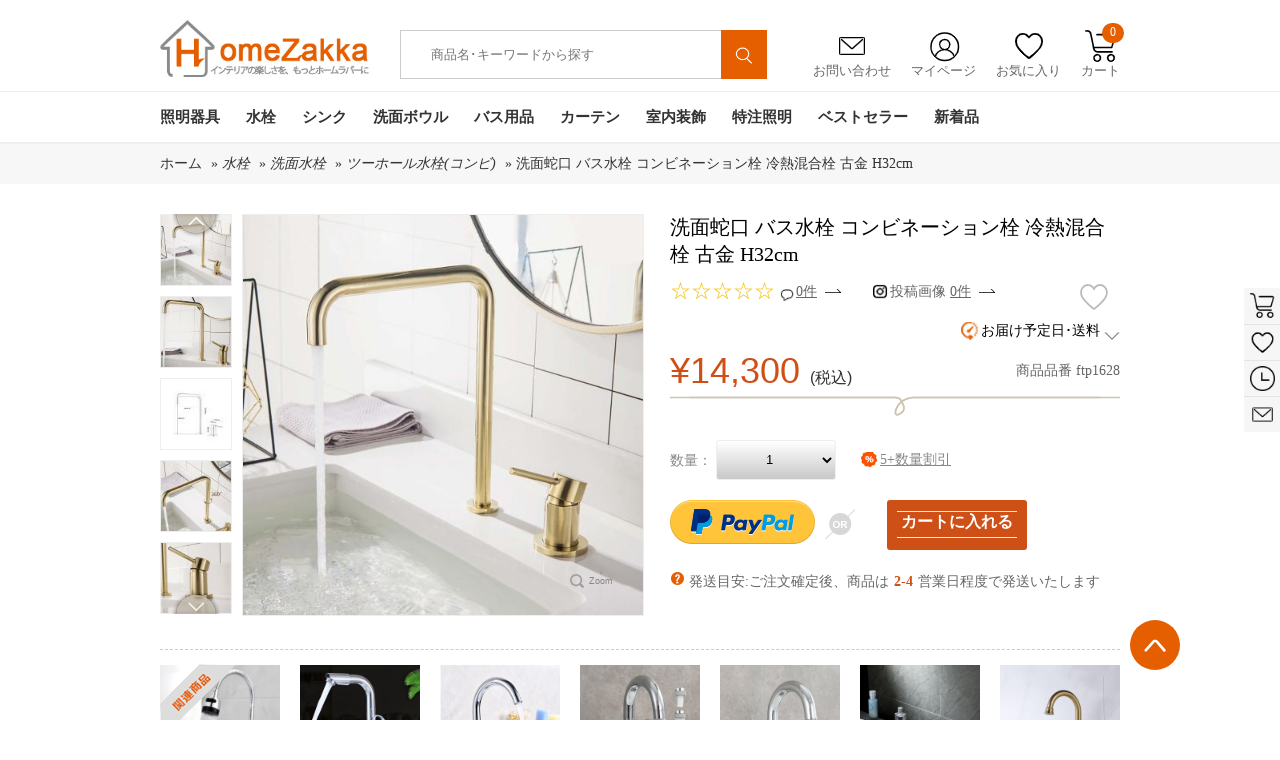

--- FILE ---
content_type: text/html; charset=utf-8
request_url: https://www.homezakka.com/ja-copper-single-handle-double-hole-tap-p44734.htm
body_size: 43032
content:

<!DOCTYPE html>
<html xmlns="http://www.w3.org/1999/xhtml" lang="ja">
<head id="ctl00_ctl00_Head1">
    <!-- Google Tag Manager -->
    <script>        (function (w, d, s, l, i) {
            w[l] = w[l] || []; w[l].push({
                'gtm.start':
                    new Date().getTime(), event: 'gtm.js'
            }); var f = d.getElementsByTagName(s)[0],
                j = d.createElement(s), dl = l != 'dataLayer' ? '&l=' + l : ''; j.async = true; j.src =
                    'https://www.googletagmanager.com/gtm.js?id=' + i + dl; f.parentNode.insertBefore(j, f);
        })(window, document, 'script', 'dataLayer', 'GTM-WNDDRPC');</script>
    <!-- End Google Tag Manager -->
    <!--雅虎代码-->
    <script async src="https://s.yimg.jp/images/listing/tool/cv/ytag.js"></script>
    <script>
        window.yjDataLayer = window.yjDataLayer || [];
        function ytag() { yjDataLayer.push(arguments); }
        ytag({ "type": "ycl_cookie" });
    </script>
    <!-- Google tag (gtag.js) -->
    <script async src="https://www.googletagmanager.com/gtag/js?id=AW-812773826"></script>
    <script>
        window.dataLayer = window.dataLayer || [];
        function gtag() { dataLayer.push(arguments); }
        gtag('js', new Date());
        gtag('config', 'AW-812773826');
    </script>
  <!-- begin XHL code-->
<script>
if(!window._XHL){
    (function (x, h, l, j, s) {
        x[j] = x[j] || function () {
            (x[j].a = x[j].a || []).push(arguments)
        };
        s = h.createElement(l);
        z = h.getElementsByTagName(l)[0];
        s.async = true;
        s.charset = 'UTF-8';
        s.src = 'https://libtx.leadscloud.com/xhltrackingwithchat.js';
        z.parentNode.insertBefore(s, z);
    })(window, document, 'script', '_XHL');
    _XHL("entID", 200586)
}
</script>
<!--end XHL code-->
     <!-- SEO / 统计专用 -->
    <meta http-equiv="Content-Type" content="text/html; charset=utf-8" /><title>
	古金色バス水栓･洗面蛇口激安通販 | 高品質水道蛇口交換 | オシャレな冷熱混合栓･ツーホールカラン
</title><meta name="description" content="洗面蛇口を格安価格で販売しております。市場にオシャレなバス水栓の低価格高品質で小売り･卸売りを実現!" /><meta name="keywords" content="洗面蛇口激安通販,オシャレなバス水栓,高品質冷熱混合水栓,水道蛇口交換" /><meta name="msvalidate.01" content="8DE44A2BC6279C9B4662526EC1A778B9" /><link rel="stylesheet" href="/bootstrap-3.3.7-dist/css/alert.css" /><link href="App_Themes/Gifts/common.css?v=20200616" type="text/css" rel="stylesheet" /><link href="App_Themes/Gifts/DB_gallery.css?v=20200616" type="text/css" rel="stylesheet" /><link href="App_Themes/Gifts/global.css?v=20200616" type="text/css" rel="stylesheet" /><link href="App_Themes/Gifts/layout.css?v=20200616" type="text/css" rel="stylesheet" /><link href="App_Themes/Gifts/list.css?v=20200616" type="text/css" rel="stylesheet" /><link href="App_Themes/Gifts/seo.css?v=20200616" type="text/css" rel="stylesheet" /><link href="App_Themes/Gifts/styles.css?v=20220622" type="text/css" rel="stylesheet" /><link rel="icon" href="https://www.homezakka.com/favicon.ico" /><link rel="shortcut icon" href="https://www.homezakka.com/favicon.ico" /><link rel="icon" href="https://www.homezakka.com/favicon.ico" /><link rel="shortcut icon" href="https://www.homezakka.com/favicon.ico" /><meta property="og:title" content="古金色バス水栓･洗面蛇口激安通販 | 高品質水道蛇口交換 | オシャレな冷熱混合栓･ツーホールカラン" />
<meta property="og:description" content="洗面蛇口を格安価格で販売しております。市場にオシャレなバス水栓の低価格高品質で小売り･卸売りを実現!" />
<meta property="og:image" content="https://img.homezakka.com/263968_0.jpg" />
</head>
<body>
    <!-- Google Tag Manager (noscript) -->
    <noscript>
        <iframe src="https://www.googletagmanager.com/ns.html?id=GTM-WNDDRPC" height="0"width="0" style="display: none; visibility: hidden"></iframe>
    </noscript>
    <!-- End Google Tag Manager (noscript) -->
    <div id="fb-root">
    </div>
    <form name="aspnetForm" method="post" action="./ja-copper-single-handle-double-hole-tap-p44734.htm" id="aspnetForm" class="required-validate">
<div>
<input type="hidden" name="__VIEWSTATE" id="__VIEWSTATE" value="/[base64]/AZAbAxRMe/e9b02zOg1Lgh7bXYZglq" />
</div>
<input type="hidden" id="hidlang" value='ja' />
<input type="hidden" id="hidlangId" value='12' />
<script src="../js/jquery-1.8.2.min.js"></script>
<script src="../js/swiper.js"></script>
<link href="../css/swiper.min.css" rel="stylesheet" />
<script src="../js/Sous.js"></script>
<script src="../js/Header.js"></script>
<script src="../Scripts/lazyload.min.js"></script>
<script type="text/javascript" defer="defer">
    window.addEventListener("load", function (event) {
        lazyload();
    });
</script>
<div class="head">
    <div class="width">
        <h1 class="logo"><a href="https://www.homezakka.com/" title="Homezakka.com">
            <img src="../../images/logo.png" alt="" /></a></h1>
<style>
    .Searchmenu {
        display: none;
        left: 580px;
        position: absolute;
        top: 76px;
        width: 456px;
        background-color: #fff;
        margin-left: -200px;
        padding: 10px 10px 15px 10px;
        border: 1px solid #d7d7d7;
        box-shadow: 0 1px 3px rgba(0,0,0,.2);
        z-index: 1100;
        border-radius: 0 0 5px 5px;
        -moz-border-radius: 0 0 5px 5px;
        -webkit-border-radius: 0 0 5px 5px;
    }
        .Searchmenu dl {
            width: 420px;
            margin: 0 10px;
            float: left;
        }
        .Searchmenu dt {
            padding: 0 0 5px 0;
            margin-top: 10px;
            float: left;
            text-align: left;
        }
        .Searchmenu dd {
            font-size: .75em;
            line-height: 1em;
            color: #999;
        }
        .Searchmenu .prd-price {
            color: #cf5017;
            margin-top: 5px;
            text-align: right;
            padding-right: 5px;
        }
        .Searchmenu a:hover {
            color: #cf5017;
            border-bottom: 1px dashed #cf5017;
        }
        .Searchmenu a {
            color: #464646;
            text-decoration: none;
        }
    .campaign-prd-price {
        width: 300px;
        z-index: 1100;
        background-color: white;
        height: 50px;
    }
    .page-bar {
        padding: 45px 0 10px 0;
    }
</style>
<div class="search">
    <input id="freeText" autocomplete="off" placeholder="商品名･キーワードから探す" class="search_txt"
        value="" type="text" />
    <input type="hidden" id="ruleOrgCode" />
    <button type="button" id="siteSearchSubmi" onclick="sClick()">
        <img src="../../images/ssuo.png" alt="" style="
    width: 55%;
    margin-top: 5px;
"></button>
</div>
<div class="Searchmenu">
    <dl id="SearchmenuHtml">
    </dl>
</div>
        <div class="grdiv">
            <ul>
                <li class="yx"><a href="/ja-feedback.htm"><span>
                    <img src="../../images/yx.png" alt="" /></span>お問い合わせ</a></li>
                <li class="grzx"><a href="/Account_order.aspx"><span>
                    <img src="../../images/grzx.png" alt="" /></span>マイページ</a>
                    <ul id="signul">
<span><a href=https://www.homezakka.com/ja-login.htm?returnurl=%2fja-copper-single-handle-double-hole-tap-p44734.htm>新規登録 / ログイン</a></span>
</ul>
                </li>
                <li class="sc"><a href="/ja-wishlist.htm"><span>
                    <img src="../../images/sc.png" alt="" /></span>お気に入り</a></li>
                <li class="gwc"><a onmouseover="GetShopingCartDropDown()"><span>
                    <img src="../../images/gwc.png" alt="" /></span>カート<em id="TopShoppingCartNum">0</em></a>
                    <!-- 迷你购物车 start-->
                    <div id="minicart">
                    </div>
                    <!-- 迷你购物车 end-->
                </li>
            </ul>
        </div>
        <div class="clear"></div>
    </div>
    <div class="nav">
        <div class="width">
            <ul class="navul">
                        <li id="nav-1" class="navone"><a class="navonea" href="https://www.homezakka.com/ja-lighting-sb15-pi1-c104.htm">
                            照明器具</a>
                            <div class="navtow"><div class="navtowul">
<div class="navtowli">
 <a href="https://www.homezakka.com/ja-flush-mount-sb15-pi1-c111.htm" class="navtowlia">シーリングライト</a>
<ul>
<li><a href="https://www.homezakka.com/ja-led-ceiling-lights-sb15-pi1-c292.htm">LEDシーリングライト</a></li>
<li><a href="https://www.homezakka.com/ja-ceiling-lights-for-living-room-sb15-pi1-c255.htm">リビング照明</a></li>
<li><a href="https://www.homezakka.com/ja-crystal-ceiling-lights-sb15-pi1-c252.htm">クリスタル照明</a></li>
<li><a href="https://www.homezakka.com/ja-nordic-modern-ceiling-lights-sb15-pi1-c257.htm">北欧･モダン照明</a></li>
<li><a href="https://www.homezakka.com/ja-japanese-style-ceiling-lights-sb15-pi1-c278.htm">和室照明</a></li>
<li><a href="https://www.homezakka.com/ja-ceiling-lights-for-kids-room-sb15-pi1-c256.htm">子供屋照明</a></li>
<li><a href="https://www.homezakka.com/ja-mini-celling-light-hallway-entry-sb15-pi1-c287.htm">玄関照明</a></li>
</ul>
</div>
<div class="navtowli">
 <a href="https://www.homezakka.com/ja-pendant-lights-sb15-pi1-c112.htm" class="navtowlia">ペンダントライト</a>
<ul>
<li><a href="https://www.homezakka.com/ja-led-pendant-light-with-energy-saving-sb15-pi1-c282.htm">LEDペンダントライト</a></li>
<li><a href="https://www.homezakka.com/ja-pendant-light-living-room-sb15-pi1-c243.htm">リビング照明</a></li>
<li><a href="https://www.homezakka.com/ja-nordic-modern-pendant-lights-sb15-pi1-c248.htm">北欧･モダン照明</a></li>
<li><a href="https://www.homezakka.com/ja-vintage-industrial-pendant-lights-sb15-pi1-c281.htm">ヴィンテージ照明</a></li>
<li><a href="https://www.homezakka.com/ja-japanese-style-pendant-lights-sb15-pi1-c242.htm">和室照明</a></li>
<li><a href="https://www.homezakka.com/ja-crystal-pendant-light-sb15-pi1-c247.htm">クリスタル照明</a></li>
<li><a href="https://www.homezakka.com/ja-glass-pendant-light-sb15-pi1-c249.htm">ガラス照明</a></li>
</ul>
</div>
<div class="navtowli">
 <a href="https://www.homezakka.com/ja-chandeliers-sb15-pi1-c107.htm" class="navtowlia">シャンデリア</a>
<ul>
<li><a href="https://www.homezakka.com/ja-modern-nordic-chandelier-sb15-pi1-c110.htm">北欧･モダン照明</a></li>
<li><a href="https://www.homezakka.com/ja-luxury-crystal-chandelier-sb15-pi1-c109.htm">クリスタル照明</a></li>
</ul>
</div>
<div class="navtowli">
 <a href="https://www.homezakka.com/ja-large-luxury-crystal-ceiling-lighting-sb15-pi1-c119.htm" class="navtowlia">大型照明</a>
<ul>
<li><a href="https://www.homezakka.com/ja-large-luxury-crystal-chandeliers-sb15-pi1-c120.htm">大型シャンデリア</a></li>
<li><a href="https://www.homezakka.com/ja-large-luxury-crystal-flush-mounts-sb15-pi1-c121.htm">大型シーリングライト</a></li>
<li><a href="https://www.homezakka.com/ja-large-luxury-crystal-pendant-lights-sb15-pi1-c122.htm">大型ペンダントライト</a></li>
</ul>
</div>
<div class="navtowli">
 <a href="https://www.homezakka.com/ja-modern-led-ceiling-fan-light-sb15-pi1-c349.htm" class="navtowlia">LEDシーリングファンライト</a>
<ul><img class="lazyload" src="[data-uri]" data-src="/FileUpload/20250800073335144_50.jpg"/></ul>
</div>
<div class="navtowli">
 <a href="https://www.homezakka.com/ja-track-ceiling-lights-sb15-pi1-c283.htm" class="navtowlia">取付簡単照明</a>
<ul style="height:263px;">
<li><a href="https://www.homezakka.com/ja-track-flush-mounts-sb15-pi1-c239.htm">シーリングライト</a></li>
<li><a href="https://www.homezakka.com/ja-track-pendant-lights-sb15-pi1-c118.htm">ペンダントライト</a></li>
</ul>
</div>
<div class="navtowli">
 <a href="https://www.homezakka.com/ja-table-lamps-sb15-pi1-c114.htm" class="navtowlia">テーブルランプ</a>
<ul style="height:263px;">
<li><a href="https://www.homezakka.com/ja-floor-stand-lamp-sb15-pi1-c286.htm">フロアスタンド</a></li>
<li><a href="https://www.homezakka.com/ja-nordic-modern-table-lamps-sb15-pi1-c115.htm">北欧･モダン照明</a></li>
<li><a href="https://www.homezakka.com/ja-japanese-style-table-lamp-sb15-pi1-c124.htm">和室照明</a></li>
<li><a href="https://www.homezakka.com/ja-crystal-table-lamps-sb15-pi1-c128.htm">クリスタル照明</a></li>
</ul>
</div>
<div class="navtowli">
 <a href="https://www.homezakka.com/ja-wall-lights-sb15-pi1-c136.htm" class="navtowlia">壁掛け照明</a>
<ul style="height:263px;">
<li><a href="https://www.homezakka.com/ja-led-mirror-front-wall-lights-sb15-pi1-c268.htm">ミラーライト</a></li>
<li><a href="https://www.homezakka.com/ja-modern-nordic-wall-lights-sb15-pi1-c139.htm">北欧･モダン照明</a></li>
<li><a href="https://www.homezakka.com/ja-japanese-style-wall-lights-sb15-pi1-c270.htm">和室照明</a></li>
<li><a href="https://www.homezakka.com/ja-crystal-wall-lights-sb15-pi1-c138.htm">クリスタル照明</a></li>
</ul>
</div>
<div class="navtowli">
 <a href="https://www.homezakka.com/ja-stained-glass-light-sb15-pi1-c131.htm" class="navtowlia">ステンドグラスライト</a>
<ul style="height:263px;">
<li><a href="https://www.homezakka.com/ja-stained-glass-chandeliers-sb15-pi1-c258.htm">シャンデリア</a></li>
<li><a href="https://www.homezakka.com/ja-stained-glass-flush-mount-sb15-pi1-c132.htm">シーリングライト</a></li>
<li><a href="https://www.homezakka.com/ja-stained-glass-pendant-light-sb15-pi1-c133.htm">ペンダントライト</a></li>
<li><a href="https://www.homezakka.com/ja-stained-glass-table-lamp-sb15-pi1-c134.htm">テーブルランプ</a></li>
<li><a href="https://www.homezakka.com/ja-stained-glass-wall-lamp-sb15-pi1-c135.htm">壁掛け照明</a></li>
</ul>
</div>
<div class="navtowli">
 <a href="https://www.homezakka.com/ja-spotlight-sb15-pi1-c113.htm" class="navtowlia">スポットライト</a>
<ul style="height:263px;"><img class="lazyload" src="[data-uri]"   data-src="/FileUpload/20251100090031806_58.jpg"/></ul>
</div>
</div></div>
                        </li>
                        <li id="nav-2" class="navone"><a class="navonea" href="https://www.homezakka.com/ja-faucets-sb15-pi1-c63.htm">
                            水栓</a>
                            <div class="navtow"><div class="navtowul">
<div class="navtowli">
 <a href="https://www.homezakka.com/ja-bathroom-sink-faucets-sb15-pi1-c65.htm" class="navtowlia">洗面水栓</a>
<ul>
<li><a href="https://www.homezakka.com/ja-single-hole-bathroom-sink-faucets-sb15-pi1-c69.htm">ワンホール水栓</a></li>
<li><a href="https://www.homezakka.com/ja-two-hole-bathroom-sink-faucets-sb15-pi1-c190.htm">ツーホール水栓(コンビ)</a></li>
<li><a href="https://www.homezakka.com/ja-three-hole-bathroom-sink-faucets-sb15-pi1-c71.htm">スリーホール水栓(台付)</a></li>
<li><a href="https://www.homezakka.com/ja-pull-down-bathroom-sink-faucets-sb15-pi1-c285.htm">ホース引出し水栓(洗髪用)</a></li>
<li><a href="https://www.homezakka.com/ja-wall-mounted-bathroom-faucets-sb15-pi1-c289.htm">壁付水栓</a></li>
</ul>
</div>
<div class="navtowli">
 <a href="https://www.homezakka.com/ja-kitchen-faucets-sb15-pi1-c73.htm" class="navtowlia">キッチン水栓</a>
<ul>
<li><a href="https://www.homezakka.com/ja-pull-out-kitchen-faucets-sb15-pi1-c78.htm">ホース引出し水栓</a></li>
<li><a href="https://www.homezakka.com/ja-deck-mounted-kitchen-faucets-sb15-pi1-c77.htm">台付水栓</a></li>
<li><a href="https://www.homezakka.com/ja-wall-mounted-kitchen-faucets-sb15-pi1-c83.htm">壁付水栓</a></li>
<li><a href="https://www.homezakka.com/ja-water-purifier-kitchen-faucets-sb15-pi1-c191.htm">浄水器水栓</a></li>
</ul>
</div>
<div class="navtowli">
 <a href="https://www.homezakka.com/ja-shower-faucets-sb15-pi1-c81.htm" class="navtowlia">シャワー水栓</a>
<ul>
<li><a href="https://www.homezakka.com/ja-waterfall-bathtub-faucets-sb15-pi1-c70.htm">浴槽水栓(台付)</a></li>
<li><a href="https://www.homezakka.com/ja-floor-standing-tub-fillers-sb15-pi1-c246.htm">浴槽水栓(床付)</a></li>
<li><a href="https://www.homezakka.com/ja-wall-mounted-bathroom-shower-faucets-sb15-pi1-c82.htm">シャワー水栓(壁付)</a></li>
<li><a href="https://www.homezakka.com/ja-exposed-shower-faucets-sb15-pi1-c84.htm">シャワーバー(露出形)</a></li>
<li><a href="https://www.homezakka.com/ja-concealed-shower-faucets-sb15-pi1-c74.htm">シャワー水栓(埋込形)</a></li>
<li><a href="https://www.homezakka.com/ja-thermostatic-shower-faucets-sb15-pi1-c88.htm">サーモスタット混合水栓</a></li>
<li><a href="https://www.homezakka.com/ja-shower-heads-sb15-pi1-c86.htm">ヘッド･ハンドシャワー</a></li>
</ul>
</div>
<div class="navtowli">
 <a href="https://www.homezakka.com/ja-faucets-with-different-finish-sb15-pi1-c79.htm" class="navtowlia">水栓-色別</a>
<ul>
<li><a href="https://www.homezakka.com/ja-chrome-polished-faucets-sb15-pi1-c68.htm">銀色水栓</a></li>
<li><a href="https://www.homezakka.com/ja-black-and-withe-finish-faucets-sb15-pi1-c264.htm">黒/白色水栓</a></li>
<li><a href="https://www.homezakka.com/ja-nickel-brushed-faucets-sb15-pi1-c76.htm">ヘアライン水栓</a></li>
<li><a href="https://www.homezakka.com/ja-gold-finish-series-faucet-sb15-pi1-c85.htm">金/古金色水栓</a></li>
<li><a href="https://www.homezakka.com/ja-oil-rubbed-bronze-faucets-sb15-pi1-c87.htm">ORB水栓</a></li>
<li><a href="https://www.homezakka.com/ja-antique-faucets-sb15-pi1-c66.htm">古銅色水栓</a></li>
<li><a href="https://www.homezakka.com/ja-gun-gray-finish-faucets-sb15-pi1-c196.htm">ガングレー水栓</a></li>
</ul>
</div>
<div class="navtowli">
 <a href="https://www.homezakka.com/ja-other-faucets-sb15-pi1-c194.htm" class="navtowlia">その他水栓</a>
<ul>
<li><a href="https://www.homezakka.com/ja-bidet-faucets-sb15-pi1-c266.htm">ビデ水栓</a></li>
<li><a href="https://www.homezakka.com/ja-washing-machine-faucets-sb15-pi1-c192.htm">洗濯機用水栓</a></li>
<li><a href="https://www.homezakka.com/ja-mop-pool-faucets-sb15-pi1-c193.htm">モッププール用水栓</a></li>
</ul>
</div>
<div class="navtowli">
 <a href="https://www.homezakka.com/ja-sensor-faucets-sb15-pi1-c80.htm" class="navtowlia">自動水栓</a>
<ul style="height:263px;"><img class="lazyload" src="[data-uri]"   data-src="/FileUpload/20220800030534577_13.jpg"/></ul>
</div>
<div class="navtowli">
 <a href="https://www.homezakka.com/ja-cold-water-faucets-sb15-pi1-c237.htm" class="navtowlia">単水栓</a>
<ul style="height:263px;"><img class="lazyload" src="[data-uri]"   data-src="/FileUpload/2019020003034100_25.jpg"/></ul>
</div>
<div class="navtowli">
 <a href="https://www.homezakka.com/ja-led-faucets-sb15-pi1-c67.htm" class="navtowlia">LED水栓</a>
<ul style="height:263px;"><img class="lazyload" src="[data-uri]"   data-src="/FileUpload/20190200032518922_40.jpg"/></ul>
</div>
<div class="navtowli">
 <a href="https://www.homezakka.com/ja-faucet-accessories-sb15-pi1-c72.htm" class="navtowlia">水栓用部品</a>
<ul style="height:263px;"><img class="lazyload" src="[data-uri]"   data-src="/FileUpload/20140900051408944_84.jpg"/></ul>
</div>
</div></div>
                        </li>
                        <li id="nav-3" class="navone"><a class="navonea" href="https://www.homezakka.com/ja-kitchen-sink-sb15-pi1-c235.htm">
                            シンク</a>
                            <div class="navtow"><div class="navtowul">
<div class="navtowli">
 <a href="https://www.homezakka.com/ja-single-bowl-kitchen-sinks-sb15-pi1-c269.htm" class="navtowlia">一槽シンク</a>
<ul><img class="lazyload" src="[data-uri]" data-src="/FileUpload/20221200065415156_16.jpg"/></ul>
</div>
<div class="navtowli">
 <a href="https://www.homezakka.com/ja-double-bowl-kitchen-sinks-sb15-pi1-c272.htm" class="navtowlia">二槽シンク</a>
<ul><img class="lazyload" src="[data-uri]" data-src="/FileUpload/20221200065700906_16.jpg"/></ul>
</div>
<div class="navtowli">
 <a href="https://www.homezakka.com/ja-stainless-steel-hidden-kitchen-sink-sb15-pi1-c273.htm" class="navtowlia">隠し シンク</a>
<ul><img class="lazyload" src="[data-uri]" data-src="/FileUpload/20221200070906297_61.jpg"/></ul>
</div>
<div class="navtowli">
 <a href="https://www.homezakka.com/ja-stainless-steel-outdoor-kitchen-sink-sb15-pi1-c279.htm" class="navtowlia">屋外シンク</a>
<ul><img class="lazyload" src="[data-uri]" data-src="/FileUpload/20221200070012750_32.jpg"/></ul>
</div>
<div class="navtowli">
 <a href="https://www.homezakka.com/ja-kitchen-sink-accessory-sb15-pi1-c271.htm" class="navtowlia">シンク用部品</a>
<ul><img class="lazyload" src="[data-uri]" data-src="/FileUpload/2022120007035978_63.jpg"/></ul>
</div>
</div></div>
                        </li>
                        <li id="nav-4" class="navone"><a class="navonea" href="https://www.homezakka.com/ja-bathroom-sink-sb15-pi1-c352.htm">
                            洗面ボウル</a>
                            <div class="navtow"><div class="navtowul">
<div class="navtowli">
 <a href="https://www.homezakka.com/ja-glass-sink-and-waterfall-faucet-set-sb15-pi1-c89.htm" class="navtowlia">洗面ボウル＆蛇口セット</a>
<ul><img class="lazyload" src="[data-uri]" data-src="/FileUpload/20221200065141482_59.jpg"/></ul>
</div>
<div class="navtowli">
 <a href="https://www.homezakka.com/ja-tempered-glass-sink-sb15-pi1-c90.htm" class="navtowlia">洗面ボウル-強化ガラス</a>
<ul><img class="lazyload" src="[data-uri]" data-src="/FileUpload/20221200065400857_56.jpg"/></ul>
</div>
<div class="navtowli">
 <a href="https://www.homezakka.com/ja-bathroom-glass-sink-sb15-pi1-c355.htm" class="navtowlia">洗面ボウル-ガラス</a>
<ul><img class="lazyload" src="[data-uri]" data-src="/FileUpload/20201200032824235_29.jpg"/></ul>
</div>
<div class="navtowli">
 <a href="https://www.homezakka.com/ja-bathroom-ceramic-sink-sb15-pi1-c301.htm" class="navtowlia">手洗い鉢-陶器製</a>
<ul><img class="lazyload" src="[data-uri]" data-src="/FileUpload/20200600034205594_26.jpg"/></ul>
</div>
<div class="navtowli">
 <a href="https://www.homezakka.com/ja-glass-sink-and-waterfall-faucet-sets-sb15-pi1-c234.htm" class="navtowlia">洗面ボウル-樹脂製</a>
<ul><img class="lazyload" src="[data-uri]" data-src="/FileUpload/20240100075302637_32.jpg"/></ul>
</div>
<div class="navtowli">
 <a href="https://www.homezakka.com/ja-water-drain-accessories-for-wash-basin-or-sink-sb15-pi1-c354.htm" class="navtowlia">排水部品</a>
<ul style="height:263px;"><img class="lazyload" src="[data-uri]"   data-src="/FileUpload/20201100072852141_33.jpg"/></ul>
</div>
</div></div>
                        </li>
                        <li id="nav-5" class="navone"><a class="navonea" href="https://www.homezakka.com/ja-bathroom-accessories-sb15-pi1-c45.htm">
                            バス用品</a>
                            <div class="navtow"><div class="navtowul">
<div class="navtowli">
 <a href="https://www.homezakka.com/ja-wall-mounted-towel-bar-sb15-pi1-c259.htm" class="navtowlia">タオル掛け</a>
<ul>
<li><a href="https://www.homezakka.com/ja-wall-mounted-towel-rail-and-rack-sb15-pi1-c54.htm">タオルバー＆ラック</a></li>
<li><a href="https://www.homezakka.com/ja-towel-rings-sb15-pi1-c55.htm">タオルリング</a></li>
<li><a href="https://www.homezakka.com/ja-wall-mounted-towel-hook-sb15-pi1-c49.htm">タオルフック</a></li>
<li><a href="https://www.homezakka.com/ja-hair-drier-holder-sb15-pi1-c302.htm">ドライヤーホルダー</a></li>
<li><a href="https://www.homezakka.com/ja-wall-mounted-cloth-rack-sb15-pi1-c280.htm">室内物干し</a></li>
<li><a href="https://www.homezakka.com/ja-bathroom-grab-bars-sb15-pi1-c327.htm">I型手すり</a></li>
<li><a href="https://www.homezakka.com/ja-drains-sb15-pi1-c48.htm">排水金具</a></li>
</ul>
</div>
<div class="navtowli">
 <a href="https://www.homezakka.com/ja-vanity-mirror-with-light-sb15-pi1-c303.htm" class="navtowlia">卓上LEDミラー</a>
<ul><img class="lazyload" src="[data-uri]" data-src="/FileUpload/20251000075933735_51.jpg"/></ul>
</div>
<div class="navtowli">
 <a href="https://www.homezakka.com/ja-wall-mounted-led-mirror-sb15-pi1-c265.htm" class="navtowlia">壁掛けLEDミラー</a>
<ul><img class="lazyload" src="[data-uri]" data-src="/FileUpload/20231200075635766_68.jpg"/></ul>
</div>
<div class="navtowli">
 <a href="https://www.homezakka.com/ja-wall-mounted-decorative-mirror-sb15-pi1-c357.htm" class="navtowlia">装飾鏡</a>
<ul><img class="lazyload" src="[data-uri]" data-src="/FileUpload/20240500024711737_76.jpg"/></ul>
</div>
<div class="navtowli">
 <a href="https://www.homezakka.com/ja-towel-warmer-sb15-pi1-c56.htm" class="navtowlia">タオルウォーマー</a>
<ul><img class="lazyload" src="[data-uri]" data-src="/FileUpload/20240500042832962_38.jpg"/></ul>
</div>
<div class="navtowli">
 <a href="https://www.homezakka.com/ja-toilet-roll-holders-sb15-pi1-c52.htm" class="navtowlia">ペーパーホルダー</a>
<ul style="height:263px;"><img class="lazyload" src="[data-uri]"   data-src="/FileUpload/20150600233652739_47.jpg"/></ul>
</div>
<div class="navtowli">
 <a href="https://www.homezakka.com/ja-bath-shelves-sb15-pi1-c46.htm" class="navtowlia">シェルフ/浴室棚</a>
<ul style="height:263px;"><img class="lazyload" src="[data-uri]"   data-src="/FileUpload/20150600233741319_84.jpg"/></ul>
</div>
<div class="navtowli">
 <a href="https://www.homezakka.com/ja-soap-holders-sb15-pi1-c50.htm" class="navtowlia">ソープホルダー</a>
<ul style="height:263px;"><img class="lazyload" src="[data-uri]"   data-src="/FileUpload/20150600233842719_80.jpg"/></ul>
</div>
<div class="navtowli">
 <a href="https://www.homezakka.com/ja-toothbrush-holder-sb15-pi1-c53.htm" class="navtowlia">カップホルダー</a>
<ul style="height:263px;"><img class="lazyload" src="[data-uri]"   data-src="/FileUpload/20150600231045693_04.jpg"/></ul>
</div>
<div class="navtowli">
 <a href="https://www.homezakka.com/ja-toilet-brush-holder-sb15-pi1-c51.htm" class="navtowlia">トイレブラシホルダー</a>
<ul style="height:263px;"><img class="lazyload" src="[data-uri]"   data-src="/FileUpload/20150600233837616_91.jpg"/></ul>
</div>
</div></div>
                        </li>
                        <li id="nav-6" class="navone"><a class="navonea" href="https://www.homezakka.com/ja-curtains-sb15-pi1-c165.htm">
                            カーテン</a>
                            <div class="navtow"><div class="navtowul">
<div class="navtowli">
 <a href="https://www.homezakka.com/ja-blackout-curtains-sb15-pi1-c166.htm" class="navtowlia">ドレープカーテン</a>
<ul><img class="lazyload" src="[data-uri]" data-src="/FileUpload/20221200072450532_44.jpg"/></ul>
</div>
<div class="navtowli">
 <a href="https://www.homezakka.com/ja-curtain-and-sheer-set-sb15-pi1-c167.htm" class="navtowlia">カーテンレースセット</a>
<ul><img class="lazyload" src="[data-uri]" data-src="/FileUpload/20221200072825125_11.jpg"/></ul>
</div>
<div class="navtowli">
 <a href="https://www.homezakka.com/ja-sheer-curtains-sb15-pi1-c173.htm" class="navtowlia">レースカーテン</a>
<ul><img class="lazyload" src="[data-uri]" data-src="/FileUpload/20220700023716250_63.jpg"/></ul>
</div>
<div class="navtowli">
 <a href="https://www.homezakka.com/ja-string-curtain-sb15-pi1-c356.htm" class="navtowlia">紐のれん</a>
<ul><img class="lazyload" src="[data-uri]" data-src="/FileUpload/20240300073924614_44.jpg"/></ul>
</div>
<div class="navtowli">
 <a href="https://www.homezakka.com/ja-curtains-by-room-sb15-pi1-c175.htm" class="navtowlia">部屋別カーテン</a>
<ul>
<li><a href="https://www.homezakka.com/ja-bedroom-curtains-sb15-pi1-c215.htm">寝室</a></li>
<li><a href="https://www.homezakka.com/ja-living-room-curtains-sb15-pi1-c170.htm">リビング</a></li>
<li><a href="https://www.homezakka.com/ja-kids-room-curtains-sb15-pi1-c171.htm">子供屋</a></li>
<li><a href="https://www.homezakka.com/ja-japanese-style-room-curtains-sb15-pi1-c172.htm">和室</a></li>
<li><a href="https://www.homezakka.com/ja-kitchen-curtains-sb15-pi1-c174.htm">キッチン</a></li>
</ul>
</div>
<div class="navtowli">
 <a href="https://www.homezakka.com/ja-curtains-by-style-sb15-pi1-c177.htm" class="navtowlia">テイスト別カーテン</a>
<ul style="height:263px;">
<li><a href="https://www.homezakka.com/ja-luxury-jacquard-curtains-sb15-pi1-c330.htm">華やか･ジャカード</a></li>
<li><a href="https://www.homezakka.com/ja-printed-curtains-sb15-pi1-c332.htm">北欧風･捺染</a></li>
<li><a href="https://www.homezakka.com/ja-embroidery-curtains-sb15-pi1-c333.htm">デザイン･刺繍</a></li>
<li><a href="https://www.homezakka.com/ja-solid-color-curtains-sb15-pi1-c334.htm">シンプル･無地</a></li>
</ul>
</div>
<div class="navtowli">
 <a href="https://www.homezakka.com/ja-curtain-rails-and-curtain-parts-sb15-pi1-c176.htm" class="navtowlia">カーテン部品</a>
<ul style="height:263px;"><img class="lazyload" src="[data-uri]"   data-src="/FileUpload/20240900093655421_54.jpg"/></ul>
</div>
<div class="navtowli">
 <a href="https://www.homezakka.com/ja-bathroom-shower-curtain-sb15-pi1-c351.htm" class="navtowlia">シャワーカーテン</a>
<ul style="height:263px;"><img class="lazyload" src="[data-uri]"   data-src="/FileUpload/20221200081953249_43.jpg"/></ul>
</div>
</div></div>
                        </li>
                        <li id="nav-7" class="navone"><a class="navonea" href="https://www.homezakka.com/ja-home-decor-sb15-pi1-c100.htm">
                            室内装飾</a>
                            <div class="navtow"><div class="navtowul">
<div class="navtowli">
 <a href="https://www.homezakka.com/ja-clocks-sb15-pi1-c103.htm" class="navtowlia">時計</a>
<ul>
<li><a href="https://www.homezakka.com/ja-decoration-wall-clock-sb15-pi1-c126.htm">壁絵画時計</a></li>
<li><a href="https://www.homezakka.com/ja-european-style-wall-clock-sb15-pi1-c228.htm">壁時計</a></li>
<li><a href="https://www.homezakka.com/ja-table-clock-sb15-pi1-c230.htm">置き時計</a></li>
</ul>
</div>
<div class="navtowli">
 <a href="https://www.homezakka.com/ja-wall-picture-frame-sets-sb15-pi1-c102.htm" class="navtowlia">フォトフレーム</a>
<ul><img class="lazyload" src="[data-uri]" data-src="/FileUpload/20240500084313497_37.jpg"/></ul>
</div>
<div class="navtowli">
 <a href="https://www.homezakka.com/ja-wall-art-decor-picture-sb15-pi1-c335.htm" class="navtowlia">パネル絵画</a>
<ul><img class="lazyload" src="[data-uri]" data-src="/FileUpload/2018050005000970_63.jpg"/></ul>
</div>
<div class="navtowli">
 <a href="https://www.homezakka.com/ja-decorative-floral-arragement-sb15-pi1-c197.htm" class="navtowlia">造花</a>
<ul><img class="lazyload" src="[data-uri]" data-src="/FileUpload/20240500081550953_01.jpg"/></ul>
</div>
<div class="navtowli">
 <a href="https://www.homezakka.com/ja-carpets-and-rug-mats-sb15-pi1-c261.htm" class="navtowlia">カーペット･ラグマット</a>
<ul><img class="lazyload" src="[data-uri]" data-src="/FileUpload/20240500022745185_19.jpg"/></ul>
</div>
<div class="navtowli">
 <a href="https://www.homezakka.com/ja-wall-stickers-sb15-pi1-c160.htm" class="navtowlia">ウォールステッカー</a>
<ul style="height:263px;">
<li><a href="https://www.homezakka.com/ja-3d-wall-stickers-sb15-pi1-c262.htm">3Dステッカー</a></li>
<li><a href="https://www.homezakka.com/ja-flat-wall-stickers-sb15-pi1-c254.htm">平面ステッカー</a></li>
</ul>
</div>
<div class="navtowli">
 <a href="https://www.homezakka.com/ja-decorative-pillows-sb15-pi1-c101.htm" class="navtowlia">クッションカバー</a>
<ul style="height:263px;">
<li><a href="https://www.homezakka.com/ja-cotton-or-linen-cushion-pillow-cover-sb15-pi1-c296.htm">北欧風</a></li>
<li><a href="https://www.homezakka.com/ja-merry-christmas-or-halloween-decorative-cushion-cover-pillow-cover-sb15-pi1-c300.htm">ハロウィン</a></li>
<li><a href="https://www.homezakka.com/ja-fake-fur-or-artificial-leather-cushion-cover-sb15-pi1-c297.htm">フェイクファー&合皮</a></li>
<li><a href="https://www.homezakka.com/ja-sequin-cushion-cover-sb15-pi1-c299.htm">スパンコール</a></li>
<li><a href="https://www.homezakka.com/ja-doll-sb15-pi1-c298.htm">ぬいぐるみ</a></li>
</ul>
</div>
<div class="navtowli">
 <a href="https://www.homezakka.com/ja-bedding-sb15-pi1-c319.htm" class="navtowlia">寝具</a>
<ul style="height:263px;">
<li><a href="https://www.homezakka.com/ja-quilts-sb15-pi1-c62.htm">キルト</a></li>
<li><a href="https://www.homezakka.com/ja-blankets-sb15-pi1-c316.htm">毛布</a></li>
<li><a href="https://www.homezakka.com/ja-bed-skirts-sb15-pi1-c322.htm">ベッドスカート</a></li>
</ul>
</div>
<div class="navtowli">
 <a href="https://www.homezakka.com/ja-kitchen-service-goods-sb15-pi1-c307.htm" class="navtowlia">キッチン雑貨</a>
<ul style="height:263px;">
<li><a href="https://www.homezakka.com/ja-work-and-cooking-aprons-sb15-pi1-c274.htm">エプロン</a></li>
<li><a href="https://www.homezakka.com/ja-waterproof-table-cloth-sb15-pi1-c275.htm">テーブルクロス</a></li>
</ul>
</div>
<div class="navtowli">
 <a href="https://www.homezakka.com/ja-led-digital-signage-sb15-pi1-c291.htm" class="navtowlia">デジタルサイネージ</a>
<ul style="height:263px;"><img class="lazyload" src="[data-uri]"   data-src="/FileUpload/20230400092800763_64.jpg"/></ul>
</div>
</div></div>
                        </li>
                        <li id="nav-8" class="navone"><a class="navonea" href="https://www.homezakka.com/ja-custom-lights-sb15-pi1-c180.htm">
                            特注照明</a>
                        </li>
                <li class="navone"><a class="navonea" href="/TopSellers.aspx">ベストセラー</a>
                </li>
                <li class="navone"><a class="navonea" href="/ja-newproduct.htm">新着品</a></li>
            </ul>
        </div>
    </div>
</div>
<aside id="aside">
    <div class="aside-bar">
        <ul class="aside-options">
            <li class="cartexclick" onmouseover="GetShopingCartRight()">
                <img src="../../images/gwc.png" alt=""><span class="tip">カート</span>
            </li>
            <li class="wishexclick" style="border-top: 1px solid #e8e4df;" onmouseover="GetWishlistRight()">
                <img src="../../images/sc.png" alt=""><span class="tip">お気に入り</span>
            </li>
            <li class="historylastexclick" style="border-top: 1px solid #e8e4df;" onmouseover="GetRightHistory()">
                <img src="../../images/history.png" alt=""><span class="tip">歴史的な訪問</span>
            </li>
            <li class="messageexclick" style="border-top: 1px solid #e8e4df;">
                <a rel="nofollow" href="/ja-feedback.htm" target="_blank" class="exclick">
                    <img src="../../images/yx.png" alt="">
                </a>
                <span class="tip">お問い合わせ</span>
            </li>
        </ul>
    </div>
    <div class="aside-cnt load" style="display: none">
        <ul class="aside-list active1">
            <li class="cartlist" style="z-index: 1; display: none;">
                <div class="cnt">
                    <h4 class="title">ショッピングカート
            <a class="colseright">X</a>
                    </h4>
                    <div id="right-cart" class="goodWrap">
                        <img src='/images/Loading.gif'>
                    </div>
                    <a class="moreexclick" href="/ja-shopping.htm">カートを見る</a>
                </div>
            </li>
            <li class="wishlist" style="display: none; z-index: 0;">
                <div class="cnt">
                    <h4 class="title">マイリスト
            <a class="colseright">X</a>
                    </h4>
                    <div id="right-wishlist" class="goodWrap">
                        <img src='/images/Loading.gif'>
                    </div>
                </div>
            </li>
            <li class="historylist" style="display: none; z-index: 0;">
                <div class="cnt">
                    <h4 class="title">歴史的な訪問
            <i class="close sp"></i>
                    </h4>
                    <div class="goodWrap" id="right-history" style="overflow: overlay;">
                    </div>
                </div>
            </li>
        </ul>
    </div>
</aside>
<script>
    $("#aside .aside-options li").hover(function () {
        $(this).children("span").show(200);
    },
        function () {
            $(this).children("span").hide(100);
        });
    $("#aside .aside-bar .aside-options li").click(function () {    // tab的nav点击
        if ($(this).index() == 3) {
        } else {
            $("#aside .aside-bar .aside-options li").removeClass("libarbgcolor");
            $(this).addClass("libarbgcolor");
            $("#aside .aside-cnt .aside-list li").hide().eq($(this).index()).show(100);//内容区域显示/隐藏的div
        }
        $("#aside .aside-cnt").show(100);
    })
    $("#aside .aside-cnt .colseright").click(function () {
        $("#aside .aside-cnt").hide(100);
        $("#aside .aside-bar .aside-options li").removeClass("libarbgcolor");
    });
    $(document).click(function () {
        $("#aside .aside-cnt").hide(100);
        $("#aside .aside-bar .aside-options li").removeClass("libarbgcolor");
    });
    $("#aside").on("click", function (event) {
        //取消事件冒泡
        var e = arguments.callee.caller.arguments[0] || event;
        if (e && e.stopPropagation) {
            // this code is for Mozilla and Opera
            e.stopPropagation();
        } else if (window.event) {
            // this code is for IE
            window.event.cancelBubble = true;
        }
    });
</script>
    <div class="new_container" itemscope itemtype="http://schema.org/Product">
<section  id="breadcrumbs" class="Crumbs">
    <div class="width">
        <a href='https://www.homezakka.com/'>
                ホーム</a> »
                      <em  itemscope itemtype="http://data-vocabulary.org/Breadcrumb">
                    <a href='https://www.homezakka.com/ja-faucets-sb15-pi1-c63.htm' itemprop="url"  title='水栓'>
                     <span  itemprop='title'>  水栓</span></a>
                         </em>
                    »
                      <em  itemscope itemtype="http://data-vocabulary.org/Breadcrumb">
                    <a href='https://www.homezakka.com/ja-bathroom-sink-faucets-sb15-pi1-c65.htm' itemprop="url"  title='洗面水栓'>
                     <span  itemprop='title'>  洗面水栓</span></a>
                         </em>
                    »
                      <em  itemscope itemtype="http://data-vocabulary.org/Breadcrumb">
                    <a href='https://www.homezakka.com/ja-two-hole-bathroom-sink-faucets-sb15-pi1-c190.htm' itemprop="url"  title='ツーホール水栓(コンビ)'>
                     <span id='categoryname' itemprop='title'>    ツーホール水栓(コンビ)</span></a>
                         </em>
                    »
          <a id="ctl00_ctl00_cph1_ctrlProductCategoryBreadcrumb_hlProduct" href="https://www.homezakka.com/ja-brushed-gold-bathroom-faucet-p44734.htm">洗面蛇口 バス水栓 コンビネーション栓 冷熱混合栓 古金 H32cm</a>
            <br />
    </div>
</section>
        <div class="newProductcontent">
<script src="../../js/simpleproductpicturerunlist.js" type="text/javascript"></script>
<link href="/css/lrtk.css" rel="stylesheet" type="text/css" />
<link href="/magiczoomplus/magiczoomplus.css" rel="stylesheet" type="text/css" media="screen" />
<script src="/magiczoomplus/magiczoomplus.js" type="text/javascript"></script>
<input type="hidden" id="hidProductId" value='44734' />
<input type="hidden" id="hidProductVariantId" value="97863" />
<script type='text/javascript' src='https://platform-api.sharethis.com/js/sharethis.js#property=650412307ce67a001951c794&product=sop' async='async'></script>
<div class="cpdiv">
    <div class="width">
        <!-- 放大镜 -->
        <div class="picbox" style="margin-bottom: 30px;">
            <div class="left-pro">
                <div class="t1">
                    <img src="images/p_gotop.png" id="gotop" />
                    <div id="showArea">
                                <a href="https://img.homezakka.com/263968_750.jpg"
                                    class="Selector" rel="zoom-id:Zoomer" rev="https://img.homezakka.com/263968_500.jpg">
                                    <img src="https://img.homezakka.com/263968_100.jpg" />
                                </a>
                                <a href="https://img.homezakka.com/263969_750.jpg"
                                    class="Selector" rel="zoom-id:Zoomer" rev="https://img.homezakka.com/263969_500.jpg">
                                    <img src="https://img.homezakka.com/263969_100.jpg" />
                                </a>
                                <a href="https://img.homezakka.com/263970_750.jpg"
                                    class="Selector" rel="zoom-id:Zoomer" rev="https://img.homezakka.com/263970_500.jpg">
                                    <img src="https://img.homezakka.com/263970_100.jpg" />
                                </a>
                                <a href="https://img.homezakka.com/263966_750.jpg"
                                    class="Selector" rel="zoom-id:Zoomer" rev="https://img.homezakka.com/263966_500.jpg">
                                    <img src="https://img.homezakka.com/263966_100.jpg" />
                                </a>
                                <a href="https://img.homezakka.com/263971_750.jpg"
                                    class="Selector" rel="zoom-id:Zoomer" rev="https://img.homezakka.com/263971_500.jpg">
                                    <img src="https://img.homezakka.com/263971_100.jpg" />
                                </a>
                                <a href="https://img.homezakka.com/263967_750.jpg"
                                    class="Selector" rel="zoom-id:Zoomer" rev="https://img.homezakka.com/263967_500.jpg">
                                    <img src="https://img.homezakka.com/263967_100.jpg" />
                                </a>
                                <a href="https://img.homezakka.com/263972_750.jpg"
                                    class="Selector" rel="zoom-id:Zoomer" rev="https://img.homezakka.com/263972_500.jpg">
                                    <img src="https://img.homezakka.com/263972_100.jpg" />
                                </a>
                                <a href="https://img.homezakka.com/263973_750.jpg"
                                    class="Selector" rel="zoom-id:Zoomer" rev="https://img.homezakka.com/263973_500.jpg">
                                    <img src="https://img.homezakka.com/263973_100.jpg" />
                                </a>
                    </div>
                    <img src="images/p_gobottom.png" id="gobottom" />
                </div>
                <div class="t2">
                    <a id="Zoomer" href="https://img.homezakka.com/263968_750.jpg" class="MagicZoomPlus" title="">
                        <img itemprop="image" src="https://img.homezakka.com/263968_500.jpg" width="500" height="500" alt="" />
                        <div class="MagicZoomBigImageCont MagicBoxShadow">
                            <div class="MagicZoomHeader"></div>
                        </div>
                    </a>
                </div>
            </div>
        </div>
        <!-- 放大镜 -->
        <script src="/js/new/lrtk.js?v=123" type="text/javascript"></script>
        <div class="productcon">
            <h1 itemprop="name">
                洗面蛇口 バス水栓 コンビネーション栓 冷熱混合栓 古金 H32cm</h1>
            <input id="propsku" type="hidden" itemprop="sku" content="ftp1628" />
<style>
    .span-txtTax {
        padding-left: 5px;
        color: #333;
        font-size: 14px;
    }
</style>
<div class="user-action-info-wrapper">
    <div class="icozoo">
        <a href="javascript:;" id="AddToWishlist" class="shouc"></a>
    </div>
    <!--　レビュー数 -->
    <div class="cart-review" style="display: block;">
        <a href="/productreviewadd.aspx?productid=44734" target="_blank">
            <ul>
                <li class="cart-review__star">☆</li><li class="cart-review__star">☆</li><li class="cart-review__star">☆</li><li class="cart-review__star">☆</li><li class="cart-review__star">☆</li>
                <li class="cart-review__review-num"><span class="review-num">0</span>件</li>
            </ul>
        </a>
    </div>
    <!-- 投稿画像数 -->
    <div class="user-post-info" style="display: block;">
        <a href="/productreviewadd1.aspx?productid=44734">投稿画像<span class="user-post-num">0</span>
        </a>
    </div>
</div>
<!-- 价钱 -->
<div class="projiaqian">
    <div class="price" itemprop="offers" itemscope itemtype="http://schema.org/Offer">
        <div class="title">
            <i><em>
            </em></i>
            <span>
                <span id="ctl00_ctl00_cph1_cph1_ctl00_ctrlProductPrice_lblPriceValue" class="productPrice">¥14,300</span></span>
            <p>
                商品品番
                ftp1628
            </p>
        </div>
        <div class="data">
            <p id="shipping" style="cursor: pointer; float: right; display: inline-block; background: url(../../images/ico1.png) right 6px no-repeat; padding-right: 20px;">
                <span>
                    お届け予定日･送料</span>
            </p>
            <div id="divshipping" style="display: none" class="data-from">
<table width="920" border="0" align="center" cellspacing="0" cellpadding="0">
    <tr>
        <td width="80">
            お届け先:
        </td>
        <td width="150">
            <select name="ctl00$ctl00$cph1$cph1$ctl00$ctrlProductPrice$ctrlLogistics$ddlCountry1" id="ctl00_ctl00_cph1_cph1_ctl00_ctrlProductPrice_ctrlLogistics_ddlCountry1" class="selectcss">
	<option selected="selected" value="47">Japan</option>
</select>
        </td>
        <td style="vertical-align: middle; padding-left: 5px;">
            <a class="colseEstimate">X</a>
        </td>
    </tr>
</table>
<script type="text/javascript">
    $(function () {
        $(".colseEstimate").click(function () {
            $("#divshipping").css("display", "none");
            $("#shipping").css("background", "url(../../images/ico1.png) right 6px no-repeat");
        });
    });
    //add by lcj
    var attrbutevalues = "";
    if ($("#curtainatt").length > 0) {
        //获取窗帘属性
        $(function () {
            $("#curtainatt select").each(function () {
                var values = $(this).val();
                attrbutevalues += values.split('|')[0] + "|";
                $(this).change(function () {
                    attrbutevalues = "";
                    $("#curtainatt select").each(function () {
                        values = $(this).val();
                        attrbutevalues += values.split('|')[0] + "|";
                    });
                });
            });
        });
    };
    $(function () {
        var langid = $("#hidlangId").val();
        var countryid = $("#ctl00_ctl00_cph1_cph1_ctl00_ctrlProductPrice_ctrlLogistics_ddlCountry1").val();
        $.ajax({
            type: "GET",
            url: "/ajax/EstimateShipping1.aspx",
            data: "langid=" +
                langid +
                "&countryid=" +
                countryid +
                "&ProductId=" +
                44734 +
                "&requestId=" +
                Math.random() +
                "&num=" +
                $("#quantity").val() +
                "&attrbutevalues=" +
                attrbutevalues,
            success: function (msg) {
                $("#EstimateShipping_List1").html(msg);
            }
        });
    });
    $(function () {
        var langid = $("#hidlangId").val();
        var countryid = $("#ctl00_ctl00_cph1_cph1_ctl00_ctrlProductPrice_ctrlLogistics_ddlCountry1").val();
        $.ajax({
            type: "GET",
            url: "/ajax/EstimateShipping1.aspx",
            data: "langid=" + langid + "&countryid=" + countryid + "&ProductId=" +44734+"&requestId=" + Math.random() + "&num=" + $("#quantity").val() + "&attrbutevalues=" + attrbutevalues,
            success: function (msg) {
                $("#EstimateShipping_List1").html(msg);
            }
        });
        $("#ctl00_ctl00_cph1_cph1_ctl00_ctrlProductPrice_ctrlLogistics_ddlCountry1").change(function () {
            $("#EstimateShipping_List1").html("<img src=\"/css/images/ajax-loader.gif\" alt=\"\" />");
            var countryid = $(this).val();
            //              
            $.ajax({
                type: "GET",
                url: "/ajax/EstimateShipping1.aspx",
                data: "langid=" + langid + "&countryid=" + countryid + "&ProductId=" +44734+"&requestId=" + Math.random() + "&num=" + $("#quantity").val() + "&attrbutevalues=" + attrbutevalues,
                success: function (msg) {
                    $("#EstimateShipping_List1").html("").html(msg);
                }
            });
        });
    });
</script>
<table style="width: 100%;" border="0" align="center" cellspacing="0" cellpadding="0">
    <thead>
        <tr>
            <td width="120" height="37" class="red">
                <strong>配送方法</strong>
            </td>
            <td width="181" height="37" align="center" class="red">
                <strong>配送料</strong>
            </td>
            <td width="198" height="37" align="center" class="red">
                <strong>配送時間</strong>
            </td>
        </tr>
    </thead>
    <tbody id="EstimateShipping_List1">
    </tbody>
</table>
<span id="ctl00_ctl00_cph1_cph1_ctl00_ctrlProductPrice_ctrlLogistics_lblCountry"></span>
<input id="hdCountry" type="hidden" value="ctl00_ctl00_cph1_cph1_ctl00_ctrlProductPrice_ctrlLogistics_lblCountry" />
                <span id="ctl00_ctl00_cph1_cph1_ctl00_ctrlProductPrice_litWeight"></span>
                <input id="hdWeight" type="hidden" value="ctl00_ctl00_cph1_cph1_ctl00_ctrlProductPrice_litWeight" />
            </div>
        </div>
        <div class="xian">
            <img src="../../images/schleife2.png" alt="">
        </div>
        <input id="hdOldPriceID" type="hidden" value="ctl00_ctl00_cph1_cph1_ctl00_ctrlProductPrice_lblOldPrice" />
        <input id="hdPriceID" type="hidden" value="ctl00_ctl00_cph1_cph1_ctl00_ctrlProductPrice_lblPriceValue" itemprop="priceCurrency" content="JPY" />
        <input id="hdPriceSaveID" type="hidden" value="ctl00_ctl00_cph1_cph1_ctl00_ctrlProductPrice_lblSaveMoney" />
        <input id="hdpriceDiscountRate" type="hidden" value="ctl00_ctl00_cph1_cph1_ctl00_ctrlProductPrice_percent" />
        <input id="hdPriceValue" type="hidden" value="14300" itemprop="price" content="14300" />
        <link itemprop="availability" href="http://schema.org/InStock" />
        <input id="hdUrl" type="hidden" content="/ja-copper-single-handle-double-hole-tap-p44734.htm" itemprop="url" />
    </div>
    <div id="ctl00_ctl00_cph1_cph1_ctl00_ctrlProductPrice_div_save" style="float: left; display: none;">
        <span style="font-weight: bold;">
            割引：:</span>&nbsp;&nbsp;<span id="ctl00_ctl00_cph1_cph1_ctl00_ctrlProductPrice_lblSaveMoney" style="font-weight:bold;">¥0</span>
    </div>
    <div id="attrbutesShow" class="boxshopcarfrom" style="display: none;">
        <div class="closeAttributeWindow">
            <a href="javascript:closeAttrbutesShow();">
                <img src="/images/close.gif" alt="" />
            </a>
        </div>
        <div id="attrbutes2">
            <div style="width: 100%; border-bottom: solid 1px #98999B; font-weight: bold;">
                選択
            </div>
            <div id="attrbutes1">
            </div>
        </div>
        <div style="margin-top: 10px">
            <div id="productPrice" style="line-height: 50px;">
                <span>価格:
                </span>
                <i id="Div1" style="color: #990e00; font-weight: bold;">
                    <span id="ctl00_ctl00_cph1_cph1_ctl00_ctrlProductPrice_lblPriceValue1" class="productPrice" style="font-size:18px;">¥14,300</span><input
                        id="hdPriceID1" type="hidden" value="ctl00_ctl00_cph1_cph1_ctl00_ctrlProductPrice_lblPriceValue1" />
                </i>
            </div>
            <div>
                <a href="javascript:;" id="addToCart1">カートに入れる ›</a>
            </div>
        </div>
    </div>
    <script type="text/javascript">
        $(function () {
            $("#shipping").toggle(function () {
                $("#shipping").css("background", "url(../../images/ico2.png) no-repeat 6px right");
                $("#divshipping").css("display", "block");
            }, function () {
                $("#shipping").css("background", "url(../../images/ico1.png) no-repeat 6px right");
                $("#divshipping").css("display", "none");
            })
        })
    </script>
            <div class="schleife">
            </div>
            <div class="ins_box" style="display: none;">
                <input type="hidden" id="stock_allowBuy" value="true">
                <span class="stock db fleft"><em id="WholeStatus" class="green pr10">在庫あり</em></span>
            </div>
            <div id="ctl00_ctl00_cph1_cph1_ctl00_div_newsales" style="display:none">
<div id="attrbutes" class="property">
</div>
    <script >
        $(document).ready(function () {
              $(document).on('change', '.attrselect', function() {
                 // 获取选中的option的自定义属性值
                  var datasrc = $(this).find('option:selected').data('src');
                  if (datasrc != "") {
                       window.location.href = datasrc;
                  }
            });
        });
    </script>
<div class="clear">
</div>
<span style="display: none;
    margin-left: 5px;"><input id="cbCustomSize" type="checkbox" name="ctl00$ctl00$cph1$cph1$ctl00$ctrlProductAttributes1$cbCustomSize" /><label for="cbCustomSize">Custom Size</label></span>
<div id="div_customsize" style="display: none;">
    <h5>
        lala.curtains.customsize.explaincontent</h5>
    <label id="lbmaxpvaId" style="display: none;" clientidmode="Static">
    </label>
    <label id="lbwidthpvaId" style="display: none;" clientmode="Static">
    </label>
    <label id="lblengthpvaId" style="display: none;" clientmode="Static">
    </label>
    <label id="lbmaxpvafirstId" style="display: none;" clientidmode="Static">
    </label>
    <label id="lbwidthpvafirstId" style="display: none;" clientmode="Static">
    </label>
    <label id="lblengthpvafirstId" style="display: none;" clientmode="Static">
    </label>
</div>
<script type="text/javascript">
    var pvalist = "";
    var pvavlist = "";
    var selectedAttrs = "";
    var bl = "ftbs";  //add by luo 判断是否是窗帘，如果是就把width，length这两个属性放到div_curtainsize里面
    $(document).ready(function () {
        $.ajax({
            type: "GET",
            url: "/ajax/default.aspx",
            data: "request=getproductattributes&productId=" + $("#hidProductId").val() + "&requestId=" + Math.random(),
            success: function (msg) {
                if (msg != null && msg != "") {
                    pvalist = eval(msg.split("|")[0]);
                    pvavlist = eval(msg.split("|")[1]);
                    //                    $("<div style=\"width:430px; line-height:21px; font-size:14px; font-weight:500; border-bottom:1px solid #98999B;\">Options</div>").appendTo($("#attrbutes"));
                    if (pvalist == null || pvalist.length == 0) { $("#carttooltip").remove; return; }
                    if (pvavlist == null || pvavlist.length == 0) { $("#carttooltip").remove; return; }
                    for (var i = 0; i < pvalist.length; i++) {
                        //初始化属性面板
                        var a = pvalist[i]["Url"];
                        var pvaId = pvalist[i]["ProductVariantAttributeId"];
                         $("#plist"+pvaId).show();
                           if (typeof (pvalist[i]["Url"]) == 'undefined') {
                        $("<p id=\"plist" + pvaId + "\"></p>").appendTo($("#attrbutes"));
                    }
                    else {
                        $("<p id=\"plist" + pvaId + "\"></p>").appendTo($("#attrbutes"));
                        }
                        if (bl == "cs") {   //add by luo 20130724
                            if (typeof (pvalist[i]["Url"]) == 'undefined')
                  //              <div action="" class="property">
                  //  <p>
                  //    <span>サイズ:</span>   
                  //    <select name="" id="">
                  //       <option>1灯</option>
                  //       <option >3灯</option>
                  //       <option >5灯</option>
                  //       <option >7灯</option>
                  //       <option >10灯</option>
                  //       <option >12灯</option>
                  //       <option>14灯</option>
                  //       <option>20灯</option>
                  //       <option >26灯</option>
                  //       <option >36灯</option>
                  //    </select>
                  //  </p>
                  //  <p>
                  //    <span>光色:</span>   
                  //    <select name="" id="">
                  //          <option>円形</option>
                  //          <option>長方形</option>
                  //    </select>
                  //  </p>
                  //  <div class="clear"></div>
                  //</div>
                                if (pvalist[i]["TextPrompt"] == "Top Construction" || pvalist[i]["TextPrompt"] == "Curtain Size")//add by luo 20130711 隐藏
                                {
                                    $("<div style=\"overflow: auto;\"><span class=\"attrtitle\" style=\"display:none\">" + pvalist[i]["TextPrompt"] + ":</span>").appendTo($("#attrbutes"));  //add by luo 20130711 
                                    $("<span style=\"margin-left: 0px;\" class=\"attrtitle1\">" + pvalist[i]["TextPrompt"] + ":</span>").appendTo($("#attrbutes1"));
                                }
                                else  //add by luo 20130711
                                {
                                    if (pvalist[i]["TextPrompt"] == "Width" || pvalist[i]["TextPrompt"] == "Length") {
                                        //                                        $("<li><span class=\"attrtitle\">" + pvalist[i]["TextPrompt"] + ":</span>").appendTo($("#div_customsize"));
                                    }
                                    else {
                                        if (i % 2 == 0) {
                                            $("<div style=\"overflow: auto;\"><span  class=\"attrtitle\">" + pvalist[i]["TextPrompt"] + ":</span>").appendTo($("#attrbutes"));
                                            $("<div style=\"width: 380px;overflow: auto;\"><span style=\"\" class=\"attrtitle1\">" + pvalist[i]["TextPrompt"] + ":</span>").appendTo($("#attrbutes1"));
                                        } else {
                                            $("<div style=\"overflow: auto;\"><span  class=\"attrtitle\">" + pvalist[i]["TextPrompt"] + ":</span>").appendTo($("#attrbutes"));
                                            $("<span style=\"\" class=\"attrtitle1\">" + pvalist[i]["TextPrompt"] + ":</span>").appendTo($("#attrbutes1"));
                                        }
                                    }
                                }
                            else {
                                if (i % 2 == 0) {
                                    $("<div style=\"overflow: auto;\"><span  class=\"attrtitle\">" + pvalist[i]["TextPrompt"] + ":</span>").appendTo($("#attrbutes"));
                                    $("<div style=\"width: 380px;overflow: auto;\"><span style=\"\" class=\"attrtitle1\">" + pvalist[i]["TextPrompt"] + ":</span>").appendTo($("#attrbutes1"));
                                } else {
                                    $("<div style=\"overflow: auto;\"><span  class=\"attrtitle\">" + pvalist[i]["TextPrompt"] + ":</span>").appendTo($("#attrbutes"));
                                    $("<span style=\"\" class=\"attrtitle1\">" + pvalist[i]["TextPrompt"] + ":</span>").appendTo($("#attrbutes1"));
                                }
                            }
                            var pvaId = pvalist[i]["ProductVariantAttributeId"];
                            //                        $("<span id=\"attrlist" + pvaId + "\" class=\"attrlist\"></span>").appendTo($("#attrbutes"));
                            if (pvalist[i]["TextPrompt"] == "Width" || pvalist[i]["TextPrompt"] == "Length")
                                $("<li style=\"padding: 3px 0 4px;width: 49.999%;float: left;margin-bottom: 5px;\"><span class=\"attrtitle\">" + pvalist[i]["TextPrompt"] + ":</span><span id=\"attrlist" + pvaId + "\" class=\"attrlist\" style=\"min-width:130px\"></span></li>").appendTo($("#div_customsize"));
                            else {
                                if (i % 2 != 0) {
                                    $("<span  id=\"attrlist" + pvaId + "\" class=\"attrlist\"></span>").appendTo($("#attrbutes"));
                                    $("<span  id=\"attrlist1" + pvaId + "\" class=\"attrlist\" style=\"min-width:235px\"></span></div>").appendTo($("#attrbutes1"));
                                } else {
                                    $("<span id=\"attrlist" + pvaId + "\" class=\"attrlist\" ></span>").appendTo($("#attrbutes"));
                                    $("<span id=\"attrlist1" + pvaId + "\" class=\"attrlist\" style=\"min-width:235px\"></span></div>").appendTo($("#attrbutes1"));
                                }
                            }  //update by luo 20130711
                            //$("<select id=\"pva_" + pvaId + "\" class=\"attrselect\" style=\"width:180px\"></select>").appendTo($("#attrlist" + pvaId)); //update by luo 20130916
                            if (pvalist[i]["TextPrompt"] == "Top Construction" || pvalist[i]["TextPrompt"] == "Curtain Size") {
                                $("<select id=\"pva_" + pvaId + "\" class=\"attrselect\" style=\"min-width:130px;max-width: 160px;\"></select>").appendTo($("#attrlist" + pvaId));
                                $("<select id=\"pva1_" + pvaId + "\" class=\"attrselect\" style=\"min-width:230px;\"></select>").appendTo($("#attrlist1" + pvaId));
                            }
                            else {
                                $("<select id=\"pva_" + pvaId + "\" class=\"attrselect\" style=\"max-width:160px;\"></select>").appendTo($("#attrlist" + pvaId));
                                $("<select id=\"pva1_" + pvaId + "\" style=\"min-width:230px\"></select>").appendTo($("#attrlist1" + pvaId));
                            }
                            if (pvalist.length >= 3) {  //add by luo 
                                for (var y = 0; y < pvavlist.length; y++) {
                                    if (pvalist[i]["ProductVariantAttributeId"] == pvavlist[y]["ProductVariantAttributeId"]) {
                                        if (pvalist[i]["TextPrompt"] == "Curtain Size") {
                                            $("#lbmaxpvaId").html(pvalist[i]["ProductVariantAttributeId"]);  //add by luo  Curtain Size的id
                                            if (pvavlist[y]["Name"].indexOf("Select") >= 0) {
                                                $("#lbmaxpvafirstId").html(pvavlist[y]["ProductVariantAttributeValueId"]);
                                                continue;
                                            }
                                        }
                                        if (pvalist[i]["TextPrompt"] == "Width") {
                                            $("#lbwidthpvaId").html(pvalist[i]["ProductVariantAttributeId"]);  //add by luo
                                            if (pvavlist[y]["Name"].indexOf("Select") >= 0) {
                                                $("#lbwidthpvafirstId").html(pvavlist[y]["ProductVariantAttributeValueId"]);
                                                continue;
                                            }
                                        }
                                        if (pvalist[i]["TextPrompt"] == "Length") {
                                            $("#lblengthpvaId").html(pvalist[i]["ProductVariantAttributeId"]);  //add by luo
                                            if (pvavlist[y]["Name"].indexOf("Select") >= 0) {
                                                $("#lblengthpvafirstId").html(pvavlist[y]["ProductVariantAttributeValueId"]);
                                                continue;
                                            }
                                        }
                                    }
                                }
                            }
                            for (var x = 0; x < pvavlist.length; x++) {
                                if (pvaId == pvavlist[x]["ProductVariantAttributeId"]) {
                                    var pvavId = pvavlist[x]["ProductVariantAttributeValueId"];
                                    var reg = new RegExp(",", "g"); //创建正则RegExp对象
                                    var stringObj = pvavlist[x]["Name"];
                                    var newstr = stringObj.replace(reg, ',');
                                    var imgurl = pvavlist[x]["ImgUrl"];
                                     var purl = pvavlist[x]["Productid"];
                                    if (pvavlist[x]["IsPreSelected"] == "False") {
                                        $("<option id=\"pvav_" + pvaId + "_" + pvavId + "\" pvaid=\"" + pvaId + "\" value=\"" + pvavId + "\" imgurl=\"" + imgurl +  "\" data-src=\""+purl+"\">" + newstr + "</option>").appendTo($("#pva_" + pvaId)); // pvavlist[x]["Name"]
                                    }
                                    else {
                                        $("<option id=\"pvav_" + pvaId + "_" + pvavId + "\" pvaid=\"" + pvaId + "\" value=\"" + pvavId + "\" selected=\"selected\" imgurl=\"" + imgurl +  "\" data-src=\""+purl+"\">" + newstr + "</option>").appendTo($("#pva_" + pvaId)); //pvavlist[x]["Name"]
                                    }
                                    //$("<option id=\"pvav_" + pvaId + "_" + pvavId + "\" pvaid=\"" + pvaId + "\" value=\"" + pvavId + "\">" + pvavlist[x]["Name"] + "</option>").appendTo($("#pva_" + pvaId));
                                }
                            }
                        }  //add by luo 20130724
                        else {  //add by luo 2013074
                            if (typeof (pvalist[i]["Url"]) == 'undefined') {
                                $("<span  class=\"attrtitle\">" + pvalist[i]["TextPrompt"] + ":</span>").appendTo($("#plist"+pvaId));
                                $("<span style=\"\" class=\"attrtitle1\">" + pvalist[i]["TextPrompt"] + ":</span>").appendTo($("#attrbutes1"));
                            }
                            else {
                                $("<span  class=\"attrtitle\"><a href=\"" + pvalist[i]["Url"] + "\" target=\"_blank\">" + pvalist[i]["TextPrompt"] + "</a>:</span>").appendTo($("#plist"+pvaId));
                                $("<span style=\"\" class=\"attrtitle1\"><a href=\"" + pvalist[i]["Url"] + "\" target=\"_blank\">" + pvalist[i]["TextPrompt"] + "</a>:</span>").appendTo($("#attrbutes1"));
                            }
                            var pvaId = pvalist[i]["ProductVariantAttributeId"];
                            //                        $("<span id=\"attrlist" + pvaId + "\" class=\"attrlist\"></span>").appendTo($("#plist"+pvaId));
                            $("<span id=\"attrlist" + pvaId + "\" class=\"attrlist\" ></span>").appendTo($("#plist"+pvaId));  //update by luo 20130711
                            $("<span id=\"attrlist1" + pvaId + "\" class=\"attrlist1\" style=\"min-width:235px\"></span>").appendTo($("#attrbutes1"));
                            $("<select id=\"pva_" + pvaId + "\" class=\"attrselect\" ></select>").appendTo($("#attrlist"+pvaId));
                            $("<select id=\"pva1_" + pvaId + "\" class=\"attrselect\" style=\"min-width: 235px;\"></select>").appendTo($("#attrlist1" + pvaId));
                            if (pvalist.length >= 3) {  //add by luo
                                $("#lbmaxpvaId").html(pvalist[1]["ProductVariantAttributeId"]);  //add by luo  Curtain Size的id
                                $("#lbwidthpvaId").html(pvalist[2]["ProductVariantAttributeId"]);  //add by luo
                                if (bl == "True") {
                                    $("#lblengthpvaId").html(pvalist[3]["ProductVariantAttributeId"]);  //add by luo //lcj
                                }
                            }
                            for (var x = 0; x < pvavlist.length; x++) {
                                if (pvaId == pvavlist[x]["ProductVariantAttributeId"]) {
                                    var pvavId = pvavlist[x]["ProductVariantAttributeValueId"];
                                    var reg = new RegExp(",", "g"); //创建正则RegExp对象,g表示全局匹配，i表示区别大小写
                                    var stringObj = pvavlist[x]["Name"];
                                    var newstr = stringObj.replace(reg, ',');
                                    var imgurl = pvavlist[x]["ImgUrl"];
                                     var purl = pvavlist[x]["Productid"];
                                    if (pvavlist[x]["IsPreSelected"] == "False") {
                                        $("<option id=\"pvav_" + pvaId + "_" + pvavId + "\" pvaid=\"" + pvaId + "\" value=\"" + pvavId + "\" imgurl=\"" + imgurl +  "\" data-src=\""+purl+"\">" + newstr + "</option>").appendTo($("#pva_" + pvaId)); // pvavlist[x]["Name"]
                                        $("<option id=\"pvav1_" + pvaId + "_" + pvavId + "\" pvaid=\"" + pvaId + "\" value=\"" + pvavId + "\" imgurl=\"" + imgurl + "\">" + newstr + "</option>").appendTo($("#pva1_" + pvaId)); // pvavlist[x]["Name"]
                                    }
                                    else {
                                        $("<option id=\"pvav_" + pvaId + "_" + pvavId + "\" pvaid=\"" + pvaId + "\" value=\"" + pvavId + "\" selected=\"selected\" imgurl=\"" + imgurl +  "\" data-src=\""+purl+"\">" + newstr + "</option>").appendTo($("#pva_" + pvaId)); //pvavlist[x]["Name"]
                                        $("<option id=\"pvav1_" + pvaId + "_" + pvavId + "\" pvaid=\"" + pvaId + "\" value=\"" + pvavId + "\" selected=\"selected\" imgurl=\"" + imgurl + "\">" + newstr + "</option>").appendTo($("#pva1_" + pvaId));
                                    }
                                    //$("<option id=\"pvav_" + pvaId + "_" + pvavId + "\" pvaid=\"" + pvaId + "\" value=\"" + pvavId + "\">" + pvavlist[x]["Name"] + "</option>").appendTo($("#pva_" + pvaId));
                                }
                            }
                            /*var pvaId = pvalist[i]["ProductVariantAttributeId"];
                            $("<ul id=\"attrlist"+pvaId+"\" class=\"attrlist\" IsRequired=\""+pvalist[i]["IsRequired"]+"\"></ul>").appendTo($("#plist"+pvaId));
                            for(var x=0;x<pvavlist.length;x++){
                            if(pvaId==pvavlist[x]["ProductVariantAttributeId"]){
                            var pvavId=pvavlist[x]["ProductVariantAttributeValueId"]
                            if(pvavlist[x]["IsPreSelected"]=="False"){
                            $("<li id=\"pvav_"+pvaId+"_"+pvavId+"\" class=\"attroption\" pvaid=\""+pvaId+"\" pvavid=\""+pvavId+"\">"+pvavlist[x]["Name"]+"</li>").appendTo($("#attrlist"+pvaId));
                            }
                            else{
                            $("<li id=\"pvav_"+pvaId+"_"+pvavId+"\" class=\"attroptionselected\" pvaid=\""+pvaId+"\" pvavid=\""+pvavId+"\">"+pvavlist[x]["Name"]+"</li>").appendTo($("#attrlist"+pvaId));
                            }
                            }
                            }
                            //添加购物车按钮提示信息
                            if(pvalist[i]["IsRequired"] == "True")
                            $("<div id=\"tpdesc"+pvaId+"\">"+pvalist[i]["TextPrompt"]+"</div>").appendTo($(".carttooltipdesc"));
                            */
                        }  //add by luo 20130724
                    }
                    /*
                    //添加属性的事件
                    $("#attrbutes li").each(function(){
                    if ($(this).attr("class") == "attroptionselected"){
                    selectAttrbute(this);
                    }
                    $(this).click(function(){
                    selectAttrbute(this);
                    UpdateProductPrice();
                    });
                    });
                    //添加购物车按钮提示的点击事件
                    $("#addToCart img").tooltip({offset:[15,0], tip: '#carttooltip', effect: 'slide' });
                    */
                    $("#attrbutes select").each(function () {
                        if ($(this).val() != "" && $(this).val() != 'undefined') {
                            selectAttrbute(this);
                            //UpdateProductPrice();
                        }
                        $(this).change(function () {
                            selectAttrbute(this);
                            UpdateProductPicture();
                        });
                    });
                    $("#attrbutes1 select").each(function () {
                        //if ($(this).val() != "" && $(this).val() != 'undefined') {
                        //    selectAttrbute(this);
                        //    //UpdateProductPrice();
                        //}
                        $(this).change(function () {
                            selectAttrbute(this);
                            selectAttrbute1(this);
                            UpdateProductPicture();
                        });
                    });
                    //add by luo 20130724 begin
                    $("#div_customsize select").each(function () {
                        if ($(this).val() != "" && $(this).val() != 'undefined') {
                            selectAttrbute(this);
                            //UpdateProductPrice();
                        }
                        $(this).change(function () {
                            selectAttrbuteWidthLength(this);
                            UpdateProductPrice();
                        });
                    });
                    //add by luo 20130724 end
                } else {
                    $("#attrbutes").hide();
                    $("#attrbutes1").hide();
                    $("#div_customsize").hide();
                }
            }
        });
    });
    function selectAttrbute(attroption) {
        //$(attroption).attr("class","attroptionselected");
        var pvaId = $("#" + $(attroption).attr("id") + " option:selected").attr("pvaid");
        var pvavId = $(attroption).val();
        var selectedAttr = " " + pvaId + ":" + pvavId + " ";
        $("#attrbutes #attrlist" + pvaId + " select option").each(function () {
            if ($(this).val() != $(attroption).val()) {
                //设置为选中的状态
                //$(this).attr("class","attroption");
                //取消掉所有以选中的这类属性
                tempPvaId = $(this).attr("pvaid");
                tempPvavId = $(this).val();
                tempSelectedAttr = " " + tempPvaId + ":" + tempPvavId + " ";
                //alert(tempSelectedAttr);
                selectedAttrs = selectedAttrs.replace(tempSelectedAttr + "|", "").replace("|" + tempSelectedAttr, "").replace(tempSelectedAttr, "");
            }
        });
        //记录选中属性
        if (selectedAttrs.indexOf(selectedAttr) < 0)
            if (selectedAttrs.length > 0)
                selectedAttrs += "|" + selectedAttr;
            else
                selectedAttrs += selectedAttr;
         UpdateProductPrice();
        //alert(selectedAttrs);
        /*
        //修改购物车按钮提示
        $("#tpdesc"+$(attroption).attr("pvaid")).remove();
        if($(".carttooltipdesc div").length==0)
        $("#carttooltip").remove();
        */
    }
    //固定属性
    function selectAttrbute1(attroption) {
        //$(attroption).attr("class","attroptionselected");
        var pvaId = $("#" + $(attroption).attr("id") + " option:selected").attr("pvaid");
        var pvavId = $(attroption).val();
        var selectedAttr = " " + pvaId + ":" + pvavId + " ";
        var values = $("#" + $(attroption).attr("id") + " option:selected").val();
        var options1 = $(attroption).attr("id").substring(0, 3);
        var options2 = $(attroption).attr("id").substring(4, $(attroption).attr("id").length);
        var options = $("#" + options1 + options2 + "").find("option");
        // var options = $("select#pva1_23565.attrselect");
        var len = options.length;
        for (var i = 0; i < len; i++) {
            // var ssss = options[i].val();
            if (options[i].value == values) {
                options[i].defaultSelected = true;
                options[i].selected = true;
            }
        }
        //   $("#attrbutes #attrlist" + pvaId + " select option").attr("selected", "selected");
        $("#attrbutes #attrlist" + pvaId + " select option").each(function () {
            if ($(this).val() != $(attroption).val()) {
                tempPvaId = $(this).attr("pvaid");
                tempPvavId = $(this).val();
                tempSelectedAttr = " " + tempPvaId + ":" + tempPvavId + " ";
                selectedAttrs = selectedAttrs.replace(tempSelectedAttr + "|", "").replace("|" + tempSelectedAttr, "").replace(tempSelectedAttr, "");
            }
        });
        //记录选中属性
        if (selectedAttrs.indexOf(selectedAttr) < 0)
            if (selectedAttrs.length > 0)
                selectedAttrs += "|" + selectedAttr;
            else
                selectedAttrs += selectedAttr;
         UpdateProductPrice();
    }
    //add by luo 20130530
    function selectAttrbuteWidthLength(attroption) {
        //$(attroption).attr("class","attroptionselected");
        var pvaId = $("#" + $(attroption).attr("id") + " option:selected").attr("pvaid");
        var pvavId = $(attroption).val();
        var selectedAttr = " " + pvaId + ":" + pvavId + " ";
        $("#div_customsize #attrlist" + pvaId + " select option").each(function () {
            if ($(this).val() != $(attroption).val()) {
                //设置为选中的状态
                //$(this).attr("class","attroption");
                //取消掉所有以选中的这类属性
                tempPvaId = $(this).attr("pvaid");
                tempPvavId = $(this).val();
                tempSelectedAttr = " " + tempPvaId + ":" + tempPvavId + " ";
                //alert(tempSelectedAttr);
                selectedAttrs = selectedAttrs.replace(tempSelectedAttr + "|", "").replace("|" + tempSelectedAttr, "").replace(tempSelectedAttr, "");
            }
        });
        //记录选中属性
        if (selectedAttrs.indexOf(selectedAttr) < 0)
            if (selectedAttrs.length > 0)
                selectedAttrs += "|" + selectedAttr;
            else
                selectedAttrs += selectedAttr;
        //alert(selectedAttrs);
        /*
        //修改购物车按钮提示
        $("#tpdesc"+$(attroption).attr("pvaid")).remove();
        if($(".carttooltipdesc div").length==0)
        $("#carttooltip").remove();
        */
    }
    function setVisible() {
        //        if ($("#ctl00_ctl00_cph1_cph1_ctl00_ctrlProductAttributes1_cbCustomSize").is(":checked")) {
        var pvavids = "";
        if ($("#cbCustomSize").is(":checked")) {
            $("#div_customsize").attr("style", "display:block;");
            //            alert($("#lbmaxpvaId").html());
            //            alert($("#lbmaxpvafirstId").html());
            document.getElementById("pva_" + $("#lbmaxpvaId").html()).options[0].selected = true;
            document.getElementById("pva_" + $("#lbmaxpvaId").html()).options[0].value = $("#lbmaxpvafirstId").html();
            $("#attrbutes select").each(function () {
                if ($(this).val() != "" && $(this).val() != 'undefined') {
                    selectAttrbute(this);
                    if (pvavids.length > 0 && pvavids != 'undefined')
                        pvavids = pvavids + "," + $(this).val();
                    else
                        pvavids = $(this).val();
                }
            });
            $("#div_customsize select").each(function () {
                if ($(this).val() != "" && $(this).val() != 'undefined') {
                    selectAttrbuteWidthLength(this);
                    if (pvavids.length > 0 && pvavids != 'undefined')
                        pvavids = pvavids + "," + $(this).val();
                    else
                        pvavids = $(this).val();
                }
            });
            var productId = $("#hidProductId").val();
            //            $("#div_customsize").html(""+$("#attrlist" + $("#lbwidthpvaId").html() + "").html());
            $("#pva_" + $("#lbmaxpvaId").html() + "").attr("disabled", true);
            var productId = $("#hidProductId").val();
            $.ajax({   //价格变为原价
                type: "GET",
                url: "/ajax/default.aspx",
                data: "request=update_product_price&langid=" + hidlangId + "&ProductId=" + productId + "&num=" + $("#quantity").val() + "&pvavids=" + pvavids,
                success: function (msg) {
                    $("#" + $("#hdOldPriceID").val()).html(msg.split('|')[0]);
                    $("#" + $("#hdPriceID").val()).html(msg.split('|')[1]);
                    $("#" + $("#hdpriceDiscountRate").val()).html(msg.split('|')[2]);
                    //add by luo 20130513
                    $("#" + $("#hdWeight").val()).html(msg.split('|')[3]);
                }
            });
        }
        else {
            $("#div_customsize").attr("style", "display:none");
            //        $(".attrselect").attr("disabled", false);
            $("#pva_" + $("#lbmaxpvaId").html() + "").attr("disabled", false);
            document.getElementById("pva_" + $("#lbwidthpvaId").html()).options[0].selected = true;
            document.getElementById("pva_" + $("#lbwidthpvaId").html()).options[0].value = $("#lbwidthpvafirstId").html();
            document.getElementById("pva_" + $("#lblengthpvaId").html()).options[0].selected = true;
            document.getElementById("pva_" + $("#lblengthpvaId").html()).options[0].selectedIndex = $("#lblengthpvafirstId").html();
            $("#attrbutes select").each(function () {
                if ($(this).val() != "" && $(this).val() != 'undefined') {
                    selectAttrbute(this);
                    if (pvavids.length > 0 && pvavids != 'undefined')
                        pvavids = pvavids + "," + $(this).val();
                    else
                        pvavids = $(this).val();
                }
            });
            $("#div_customsize select").each(function () {
                if ($(this).val() != "" && $(this).val() != 'undefined') {
                    selectAttrbuteWidthLength(this);
                    if (pvavids.length > 0 && pvavids != 'undefined')
                        pvavids = pvavids + "," + $(this).val();
                    else
                        pvavids = $(this).val();
                }
            });
            var productId = $("#hidProductId").val();
            $.ajax({   //价格变为之前选择属性的价格
                type: "GET",  
                url: "/ajax/default.aspx",
                data: "request=update_product_price&langid=" + hidlangId + "&ProductId=" + productId + "&num=" + $("#quantity").val() + "&pvavids=" + pvavids,
                success: function (msg) {
                    $("#" + $("#hdOldPriceID").val()).html(msg.split('|')[0]);
                    $("#" + $("#hdPriceID").val()).html(msg.split('|')[1]);
                    $("#" + $("#hdpriceDiscountRate").val()).html(msg.split('|')[2]);
                    //add by luo 20130513
                    $("#" + $("#hdWeight").val()).html(msg.split('|')[3]);
                }
            });
        }
    }
</script>
            </div>
            <!-- 购买按钮 -->
            <div id="dCart1" class="tobuy">
                <div class="num">
                    <span>数量：</span>
                    <select class="pnum" name="quantity" onchange="GetNewPriceByAddQuantity(this.value)"
                        id="quantity">
                        <option value="1">1</option>
                        <option value="2">2</option>
                        <option value="3">3</option>
                        <option value="4">4</option>
                        <option value="5">5</option>
                        <option value="6">6</option>
                        <option value="7">7</option>
                        <option value="8">8</option>
                        <option value="9">9</option>
                        <option value="10">10</option>
                        <option value="11">11</option>
                        <option value="12">12</option>
                        <option value="13">13</option>
                        <option value="14">14</option>
                        <option value="15">15</option>
                        <option value="16">16</option>
                        <option value="17">17</option>
                        <option value="18">18</option>
                        <option value="19">19</option>
                        <option value="20">20</option>
                        <option value="21">21</option>
                        <option value="22">22</option>
                        <option value="23">23</option>
                        <option value="24">24</option>
                        <option value="25">25</option>
                        <option value="26">26</option>
                        <option value="27">27</option>
                        <option value="28">28</option>
                        <option value="29">29</option>
                        <option value="30">30</option>
                        <option value="31">31</option>
                        <option value="32">32</option>
                        <option value="33">33</option>
                        <option value="34">34</option>
                        <option value="35">35</option>
                        <option value="36">36</option>
                        <option value="37">37</option>
                        <option value="38">38</option>
                        <option value="39">39</option>
                        <option value="40">40</option>
                        <option value="41">41</option>
                        <option value="42">42</option>
                        <option value="43">43</option>
                        <option value="44">44</option>
                        <option value="45">45</option>
                        <option value="46">46</option>
                        <option value="47">47</option>
                        <option value="48">48</option>
                        <option value="49">49</option>
                        <option value="50">50</option>
                        <option value="51">51</option>
                        <option value="52">52</option>
                        <option value="53">53</option>
                        <option value="54">54</option>
                        <option value="55">55</option>
                        <option value="56">56</option>
                        <option value="57">57</option>
                        <option value="58">58</option>
                        <option value="59">59</option>
                        <option value="60">60</option>
                        <option value="61">61</option>
                        <option value="62">62</option>
                        <option value="63">63</option>
                        <option value="64">64</option>
                        <option value="65">65</option>
                        <option value="66">66</option>
                        <option value="67">67</option>
                        <option value="68">68</option>
                        <option value="69">69</option>
                        <option value="70">70</option>
                        <option value="71">71</option>
                        <option value="72">72</option>
                        <option value="73">73</option>
                        <option value="74">74</option>
                        <option value="75">75</option>
                        <option value="76">76</option>
                        <option value="77">77</option>
                        <option value="78">78</option>
                        <option value="79">79</option>
                        <option value="80">80</option>
                        <option value="81">81</option>
                        <option value="82">82</option>
                        <option value="83">83</option>
                        <option value="84">84</option>
                        <option value="85">85</option>
                        <option value="86">86</option>
                        <option value="87">87</option>
                        <option value="88">88</option>
                        <option value="89">89</option>
                        <option value="90">90</option>
                        <option value="91">91</option>
                        <option value="92">92</option>
                        <option value="93">93</option>
                        <option value="94">94</option>
                        <option value="95">95</option>
                        <option value="96">96</option>
                        <option value="97">97</option>
                        <option value="98">98</option>
                        <option value="99">99</option>
                    </select>
                    <span class="more_save_box">
                        <strong class="more_save">5+数量割引</strong>
                        <div class="buythere">
                            <!-- 隐藏表格 -->
                            <div class="more_save_tips">
                                <span class="arrow_a"></span>
                                <h3>一括購入割引</h3>
                                5個以上注文で割引適用となります（同一内容商品に限ります）
                        <table cellspacing="0" cellpadding="0" width="100%" border="1">
                            <tbody>
                                <tr style="background: #F5F5F5;">
                                    <th>数量
                                    </th>
                                    <th>5
                                    </th>
                                    <th>10
                                    </th>
                                    <th>30
                                    </th>
                                    <th>100
                                    </th>
                                </tr>
                                <tr class="has">
                                    <td>価格
                                        <span></span>
                                    </td>
                                    <td>¥14,160</td>
<td>¥14,020</td>
<td>¥13,880</td>
<td>¥13,730</td>
                                </tr>
                            </tbody>
                        </table>
                                より多くの数量割引を<a rel="nofollow" target="_blank" href="/ja-feedback.htm">こちら</a>にお気軽にお問い合わせください。
                            </div>
                            <!-- 隐藏表格 -->
                        </div>
                    </span>
                </div>
                <div class="papy">
                    <input type="image" name="ctl00$ctl00$cph1$cph1$ctl00$ImageButton1" id="ctl00_ctl00_cph1_cph1_ctl00_ImageButton1" class="pointer" src="images/44_Yellow_PayPal_Pill_Button.png" onclick="javascript:return productaddclick();" style="border-width:0px;" />
                </div>
                <div class="addToCart">
                    <a href="javascript:;" id="addToCart"><span id="span_info">カートに入れる</span></a>
                </div>
            </div>
            <!-- 成功加入购物车后 -->
            <div class="cartBox">
                <strong>カートに商品が追加されました</strong>
                <p>
                    注文 <span>
                        <font id="cartNum"></font></span>点
                </p>
                <p>小計:<em><strong id="cartTotal"></strong></em></p>
                <a href="javascript:;" class="out">買い物を続ける</a>
                <a href="/ja-shopping.htm" class="cartBoxClose">お会計をする</a>
                <div class="close">
                    <img src="images/cloase.png" alt="" />
                </div>
                <div class="gwcimg">
                    <img src="images/addcar.png" alt="" />
                </div>
            </div>
            <div class="clear"></div>
            <script type="text/javascript">
                $(".projiaqian .cartBox .close").click(function () {
                    $(".projiaqian .cartBox").hide();
                    $(".tobuy").show();
                })
                $(".projiaqian .cartBox .out").click(function () {
                    $(".projiaqian .cartBox").hide();
                    $(".tobuy").show();
                })
            </script>
            <!-- 期货 收藏 邮箱 评论 -->
            <div class="legend">
                <p id="ctl00_ctl00_cph1_cph1_ctl00_DeliveryStatusShow" class="fare">
                    <span id="ctl00_ctl00_cph1_cph1_ctl00_DeliveryStatus" itemprop="Status"><a href="/helpdetail/ja-52-shipping-method.htm"><img src="../../images/question.png"/></a> 発送目安:ご注文確定後、商品は<b>2-4</b>営業日程度で発送いたします</span>
                </p>
            </div>
            <div class="addthis_inline_share_toolbox" style="margin-top: 15px;">
                 <!-- ShareThis BEGIN -->
<div class="sharethis-inline-share-buttons"></div>
<!-- ShareThis END -->
            </div>
        </div>
    </div>
</div>
<div class="clear"></div>
<div class="clear"></div>
<section class="divbj nyglcp">
    <!-- Swiper -->
    <div class="nyglcptow" style=" margin-bottom: 50px;">
        <div class="swiper-container-one2 width Chosen" style="border-bottom: dashed 1px #ccc;border-top: dashed 1px #ccc;padding-top: 15px;padding-bottom: 5px;">
            <div class="fixe">
                <img src="../../images/nptitle.png" alt="" /></div>
            <div class="swiper-wrapper" id="List1_2">
                        <div class="swiper-slide">
                            <div class="con">
                                <a href="https://www.homezakka.com/ja-single-handle-bathroom-faucet-p52006.htm" class="img">
                                    <img src="https://img.homezakka.com/323066_300.jpg" alt=""></a>
                                <a href="https://www.homezakka.com/ja-single-handle-bathroom-faucet-p52006.htm" class="title">洗面蛇口 バス水栓 コンビネーション栓 冷熱混合栓 整流&amp;シャワー吐水式 360&#176;回転</a>
                                <div class="price">
                                    <span>¥3,700</span><div class="clear"></div>
                                </div>
                            </div>
                        </div>
                        <div class="swiper-slide">
                            <div class="con">
                                <a href="https://www.homezakka.com/ja-single-handle-bathroom-faucet-p52005.htm" class="img">
                                    <img src="https://img.homezakka.com/323127_300.jpg" alt=""></a>
                                <a href="https://www.homezakka.com/ja-single-handle-bathroom-faucet-p52005.htm" class="title">洗面蛇口 バス水栓 冷熱混合栓 コンビネーション栓 水道蛇口 360&#176;回転 クロム H21cm</a>
                                <div class="price">
                                    <span>¥3,700</span><div class="clear"></div>
                                </div>
                            </div>
                        </div>
                        <div class="swiper-slide">
                            <div class="con">
                                <a href="https://www.homezakka.com/ja-single-handle-bathroom-faucet-p52004.htm" class="img">
                                    <img src="https://img.homezakka.com/323136_300.jpg" alt=""></a>
                                <a href="https://www.homezakka.com/ja-single-handle-bathroom-faucet-p52004.htm" class="title">洗面蛇口 バス水栓 水道蛇口 冷熱混合栓 コンビネーション栓 360&#176;回転 クロム H265mm</a>
                                <div class="price">
                                    <span>¥3,800</span><div class="clear"></div>
                                </div>
                            </div>
                        </div>
                        <div class="swiper-slide">
                            <div class="con">
                                <a href="https://www.homezakka.com/ja-double-handle-bathroom-faucet-p48710.htm" class="img">
                                    <img src="https://img.homezakka.com/253730_300.jpg" alt=""></a>
                                <a href="https://www.homezakka.com/ja-double-handle-bathroom-faucet-p48710.htm" class="title">洗面蛇口 バス水栓 冷熱混合栓 水道蛇口 整流&amp;シャワー吐水式 回転可 2ハンドル 全4色</a>
                                <div class="price">
                                    <span>¥9,500</span><div class="clear"></div>
                                </div>
                            </div>
                        </div>
                        <div class="swiper-slide">
                            <div class="con">
                                <a href="https://www.homezakka.com/ja-double-handle-bathroom-faucet-p48709.htm" class="img">
                                    <img src="https://img.homezakka.com/253720_300.jpg" alt=""></a>
                                <a href="https://www.homezakka.com/ja-double-handle-bathroom-faucet-p48709.htm" class="title">洗面蛇口 バス水栓 水道蛇口 冷熱混合栓 手洗器蛇口 2ハンドル 全4色</a>
                                <div class="price">
                                    <span>¥8,900</span><div class="clear"></div>
                                </div>
                            </div>
                        </div>
                        <div class="swiper-slide">
                            <div class="con">
                                <a href="https://www.homezakka.com/ja-black-single-handle-bathroom-faucet-p45444.htm" class="img">
                                    <img src="https://img.homezakka.com/328510_300.jpg" alt=""></a>
                                <a href="https://www.homezakka.com/ja-black-single-handle-bathroom-faucet-p45444.htm" class="title">バス水栓 洗面蛇口 コンビネーション栓 冷熱混合栓 滝状吐水口 黒</a>
                                <div class="price">
                                    <span>¥25,900</span><div class="clear"></div>
                                </div>
                            </div>
                        </div>
                        <div class="swiper-slide">
                            <div class="con">
                                <a href="https://www.homezakka.com/ja-brushed-gold-double-handle-bathroom-faucet-p44238.htm" class="img">
                                    <img src="https://img.homezakka.com/216645_300.jpg" alt=""></a>
                                <a href="https://www.homezakka.com/ja-brushed-gold-double-handle-bathroom-faucet-p44238.htm" class="title">洗面蛇口 バス水栓 水道蛇口 ステンレス製 冷熱混合栓 2ハンドル 古金/ORB</a>
                                <div class="price">
                                    <span>¥7,500</span><div class="clear"></div>
                                </div>
                            </div>
                        </div>
                        <div class="swiper-slide">
                            <div class="con">
                                <a href="https://www.homezakka.com/ja-black-pull-out-lifting-bathroom-faucet-p39514.htm" class="img">
                                    <img src="https://img.homezakka.com/186709_300.jpg" alt=""></a>
                                <a href="https://www.homezakka.com/ja-black-pull-out-lifting-bathroom-faucet-p39514.htm" class="title">洗面蛇口 洗髪用水栓 コンビネーション栓 ホース引出式 昇降 整流&amp;シャワー吐水式 黒</a>
                                <div class="price">
                                    <span>¥8,200</span><div class="clear"></div>
                                </div>
                            </div>
                        </div>
                        <div class="swiper-slide">
                            <div class="con">
                                <a href="https://www.homezakka.com/ja-black-single-handle-bathroom-faucet-p38150.htm" class="img">
                                    <img src="https://img.homezakka.com/216543_300.jpg" alt=""></a>
                                <a href="https://www.homezakka.com/ja-black-single-handle-bathroom-faucet-p38150.htm" class="title">洗面蛇口 バス水栓 水道蛇口 コンビネーション栓 冷熱混合栓 黒 7字型</a>
                                <div class="price">
                                    <span>¥12,500</span><div class="clear"></div>
                                </div>
                            </div>
                        </div>
                        <div class="swiper-slide">
                            <div class="con">
                                <a href="https://www.homezakka.com/ja-gold-pull-out-lifting-bathroom-faucet-p37912.htm" class="img">
                                    <img src="https://img.homezakka.com/333992_300.jpg" alt=""></a>
                                <a href="https://www.homezakka.com/ja-gold-pull-out-lifting-bathroom-faucet-p37912.htm" class="title">洗面蛇口 シャンプー水栓 水道蛇口 洗髪用 ホース引出式 吐水口昇降 金</a>
                                <div class="price">
                                    <span>¥8,300</span><div class="clear"></div>
                                </div>
                            </div>
                        </div>
                        <div class="swiper-slide">
                            <div class="con">
                                <a href="https://www.homezakka.com/ja-chrome-single-handle-bathroom-faucet-p6514.htm" class="img">
                                    <img src="https://img.homezakka.com/104026_300.jpg" alt=""></a>
                                <a href="https://www.homezakka.com/ja-chrome-single-handle-bathroom-faucet-p6514.htm" class="title">洗面蛇口 バス水栓 コンビネーション栓 冷熱混合栓 水道蛇口 銀</a>
                                <div class="price">
                                    <span>¥9,900</span><div class="clear"></div>
                                </div>
                            </div>
                        </div>
            </div>
            <div class="Chosen-next"></div>
            <div class="Chosen-prev"></div>
        </div>
    </div>
</section>
<script>
    var swiper11 = new Swiper('.swiper-container-one2', {
        pagination: '.swiper-pagination',
        slidesPerView: 7,
        spaceBetween: 20,
        loop: false,
        slidesPerGroup: 7,//按钮切换个数。默认为点一下只翻一个产品
        loopFillGroupWithBlank: true,
        paginationClickable: true,
        prevButton: '.Chosen-prev',
        nextButton: '.Chosen-next',
    });
</script>
<div class="newproductlist">
<script src="../Scripts/ProuductQuestion.js"></script>
<script type="text/javascript">
    //显示头部固定添加购物车
    $(window).scroll(function () {
        if ($(window).scrollTop() >= 700) {
            $("#cartBannerWidget").css("display", "block");
        } else {
            $("#cartBannerWidget").css("display", "none");
        }
    });
    function showProductAttribute() {
        var HaveAttrslist = $("#attrbutes").css("display");
        if (HaveAttrslist == "none") {
            addclick1();
        } else {
            $('#attrbutesShow').show();
        }
    }
    function closeAttrbutesShow() {
        if (document.getElementById('back') != null) {
            document.getElementById('back').parentNode.removeChild(document.getElementById('back'));
        }
        $('#attrbutesShow').hide();
        $('#cartBoxOK').hide();
    }
</script>
<div class="proshuoming">
    <div class="width">
        <div class="left">
            <div class="taptitle">
                <ul>
                    <li class="active">商品説明</li>
                    <li>送料</li>
                    <li>お支払い方法</li>
                    <li>備考(1年保証)</li>
                    <li>レビュー</li>
                </ul>
            </div>
            <div class="clear"></div>
            <div class="condiv">
                <div class="con">
                    <div class="context">
                        <div class="textfrist">
                            <!-- 内容部分 第一部分 -->
                            <style>
                                table.desctable {
                                    width: 100%;
                                    color: #333;
                                    font-size: 14px;
                                    line-height: 30px;
                                    border-collapse: collapse
                                }
                                    table.desctable tr {
                                        color: #333;
                                        border-bottom: dashed 1px #ccc
                                    }
                                        table.desctable tr td.label {
                                            display: inline-block;
                                            min-width: 100px;
                                            margin-right: 20px;
                                            margin-left: 20px;
                                        }
                                    table.desctable img {
                                        display: none
                                    }
                            </style>
                            <div class="Reviews-title-bar" id="story" style="margin-bottom: 10px; margin-top: 0px; cursor: pointer; font-size: 13px; overflow: inherit; line-height: 24px;">
                            </div>
                            <div class="Reviews-title-bar" id="storyop" style="display: none; margin-top: 0px; cursor: pointer; font-size: 13px; overflow: inherit; line-height: 24px;">
                            </div>
                            <div itemprop="description">
                            <p style="list-style: none;margin: 10px 0;font-size: 13px;line-height: 20px;font-family: Meiryo">　1.精密のセラミックバルブを採用し、超精密加工の技術を応用し、耐熱性･耐寒性･耐凍裂性に優れています。<br/>　2.吐水口の泡沫金具はスムーズな水流を確保し、水ハネ防止と節水効果に優れています。<br/>　3.H59黄銅で構成されました。浄鉛処理で、毒の蛇口を離れて、二次汚染を拒絶します。</p><table class="desctable"><tbody><tr><td class="label">商品名</td><td class="value">洗面水栓･バス蛇口</td></tr><tr><td class="label">取付式</td><td class="value">台付</td></tr><tr><td class="label">特徴</td><td class="value">スプリット式</td></tr><tr><td class="label">スタイル</td><td class="value">現代的</td></tr><tr><td class="label">本体素材</td><td class="value">銅</td></tr><tr><td class="label">ハンドル素材</td><td class="value">亜鉛合金</td></tr><tr><td class="label">ハンドル数</td><td class="value">1</td></tr><tr><td class="label">取付穴数</td><td class="value">2</td></tr><tr><td class="label">バルブコア</td><td class="value">セラミックバルブ</td></tr><tr><td class="label">取付穴径</td><td class="value">3.2-4.2cm</td></tr><tr><td class="label">給水圧力</td><td class="value">0.5mpa</td></tr><tr><td class="label">流量</td><td class="value">1.5GPM(5.7L/min)</td></tr><tr><td class="label">混合水栓</td><td class="value">Yes</td></tr><tr><td class="label">全体高さ</td><td class="value">300mm</td></tr><tr><td class="label">吐水口高さ</td><td class="value">220mm</td></tr><tr><td class="label">吐水口長さ</td><td class="value">240mm</td></tr></tbody></table>
                                </div>
                            <div style="display: none">
                                <div itemprop="aggregateRating" itemscope itemtype="http://schema.org/AggregateRating">
                                    Rated <span itemprop="ratingValue">4.5</span>/5 based on <span itemprop="reviewCount">11</span> customer reviews
                                </div>
                            </div>
                            <style>
                                .we_really_sale, .ready_buy {
                                    display: none;
                                }
                            </style>
                            <!-- 内容部分 第一部分结束-->
                        </div>
                    </div>
                </div>
                <div class="con">
                    <!-- 内容部分 第二部分结束-->
                    <div>
    <table width="920" border="0" align="center" cellspacing="0" cellpadding="0">
        <tr>
            <td width="80">
                お届け先:
            </td>
            <td width="285">
                <select name="ctl00$ctl00$cph1$cph1$ctl00$ctrlProductDescription$ctrlLogistics$ddlCountry" id="ctl00_ctl00_cph1_cph1_ctl00_ctrlProductDescription_ctrlLogistics_ddlCountry">
	<option selected="selected" value="47">Japan</option>
</select>
            </td>
            <td style="vertical-align: middle; padding-left: 5px;">
            </td>
        </tr>
    </table>
    <script type="text/javascript">
      //add by lcj
 var attrbutevalues = "";
                    if ($("#curtainatt").length > 0) {
                        //获取窗帘属性
                        $(function () {
                            var curtains = 1;
                            $("#curtainatt select").each(function () {
                                var values = $(this).val()
                                attrbutevalues += values.split('|')[0] + "|";
                                $(this).change(function () {
                                    attrbutevalues = "";
                                    $("#curtainatt select").each(function () {
                                        values = $(this).val();
                                        attrbutevalues += values.split('|')[0] + "|";
                                    });
                                });
                            })
                        });
                    };
    function UpdateShipping()
        {
         var langid = $("#hidlangId").val();
            var countryid = $("#ctl00_ctl00_cph1_cph1_ctl00_ctrlProductDescription_ctrlLogistics_ddlCountry").val();
            $.ajax({
                type: "GET",
                url: "/ajax/EstimateShipping.aspx",
                data: "langid=" + langid + "&countryid="+countryid+"&ProductId="+44734+"&requestId=" + Math.random()+ "&num=" + $("#quantity").val()+ "&attrbutevalues=" + attrbutevalues,
                success: function (msg) {
                    $("#EstimateShipping_List").html(msg);
                }
            });
        }
        $(function () {
            var langid = $("#hidlangId").val();
              var countryid = $("#ctl00_ctl00_cph1_cph1_ctl00_ctrlProductDescription_ctrlLogistics_ddlCountry").val();
            $.ajax({
                type: "GET",
                url: "/ajax/EstimateShipping.aspx",
                data: "langid=" + langid + "&countryid="+countryid+"&ProductId="+44734+"&requestId=" + Math.random()+ "&num=" + $("#quantity").val()+ "&attrbutevalues=" + attrbutevalues,
                success: function (msg) {
                    $("#EstimateShipping_List").html(msg);
                }
            });
            $("#ctl00_ctl00_cph1_cph1_ctl00_ctrlProductDescription_ctrlLogistics_ddlCountry").change(function () {
                $("#EstimateShipping_List").html("<img src=\"/css/images/ajax-loader.gif\" alt=\"\" />");                             
                var countryid = $(this).val();
//              
                $.ajax({
                    type: "GET",
                    url: "/ajax/EstimateShipping.aspx",
                    data: "langid=" + langid + "&countryid=" + countryid +"&ProductId="+44734+"&requestId=" + Math.random()+ "&num=" + $("#quantity").val()+ "&attrbutevalues=" + attrbutevalues,
                    success: function (msg) {
                        $("#EstimateShipping_List").html("").html(msg);
                    }
                });
            });
        });
    </script>
    <table style="width:100%;" border="0" align="center" cellspacing="0" cellpadding="0">
        <thead>
            <tr>
                <td width="120" height="37" class="red">
                    <strong>配送方法</strong>
                </td>
                <td width="181" height="37" align="center" class="red">
                    <strong>配送料</strong>
                </td>
                <td width="198" height="37" align="center" class="red">
                    <strong>配送時間</strong>
                </td>
            </tr>
        </thead>
        <tbody id="EstimateShipping_List">
        </tbody>
    </table>
    <span id="ctl00_ctl00_cph1_cph1_ctl00_ctrlProductDescription_ctrlLogistics_lblCountry"></span>
    <input id="hdCountry" type="hidden" value="ctl00_ctl00_cph1_cph1_ctl00_ctrlProductDescription_ctrlLogistics_lblCountry" />
                        <input id="hdWeight" type="hidden" value="ctl00_ctl00_cph1_cph1_ctl00_ctrlProductDescription_litWeight" />
                    </div>
                    <p> <strong>上記の配送料金は沖縄県以外、日本全国共通です。</strong><br> 
※沖縄県へのお届けは【+3000円追加送料が必要です】。<br> 
※出荷時検品、税関検査、交通事情等により商品の到着が遅れる場合がございます。<br> 
※離島等を差出元とする場合は、目安結果よりも日数(時間)がかかる場合があります。<br> 
※土、日、祝日は発送業務をお休みさせていただいております。<br> 
※一度に同一のご注文が多くの商品点数を送る場合、料金が自動的に割引になります。<br>
<p> <strong>お届け日時のご指定について</strong><br>
･ご希望のお届け日がございます場合は、ご注文の際に「備考」欄にご希望の日付を記入してください。<br> 
･商品の在庫状況によってお届け時期が異なります。お急ぎの場合は、<strong><a href="javascript:volid(0);" onclick="showemailshow()">info＠homezakka.com</a></strong>にてお問い合わせください。<br> 
･弊社倉庫からの発送日、配送先のお名前・ご住所が同一のご注文が複数ある場合には梱包を一つにまとめて、発送をさせていただきます。<br> 
･なお、同一のご注文が2点以上の商品をお買上げいただきましても、発送日が異なり、別々の梱包での発送となる場合がございます。<br> 
<p> <strong>配送状況について</strong><br>
商品発送から到着までの流れに関する追跡情報がメールでお知らせ致します。<br>
                    <!-- 内容部分 第二部分结束-->
                </div>
                <div class="con">
                    <!-- 内容部分 第三部分结束-->
                    <div class="text">
                        　<p><strong><span class="STYLE1">　PayPal決済･クレジットカード決済･銀行振込決済のお支払い方法をご用意しております。</strong><br>
　※申し訳ございませんが、代引き(代金引換)のお支払い方法を用意しておりません。<br>
　詳しい内容については｢<strong style="font-size:14px;color:#EE5712;"><a href="http://www.homezakka.com/helpdetail/ja-82-.htm" target="_blank" >お支払い方法について</a></strong>｣をご覧ください。<br>
<p><strong>【PayPal(ペイパル)決済】最短、最安全でのお手配となります。</strong><br>
　カードでも銀行口座からでも、一度設定すれば IDとパスワードでかんたん・安全にお支払い。新規登録は無料。銀行口座からのお支払いでも、振込手数料は無料です。<strong style="font-size:14px;color:#EE5712;"><a href="https://www.paypal.com/jp/webapps/mpp/lp/about-paypal" target="_blank" >ペイパルについて</a></strong><br>
　ご利用可能なクレジットカードブランドはVisa、JCB、MasterCard、American Express、Discoverです。また、ご利用可能な銀行は、みずほ銀行、三井住友銀行、三菱UFJ銀行、ゆうちょ銀行、りそな銀行・埼玉りそな銀行です。<br>
　<strong style="font-size:14px;color:#EE5712;">ご注意:</strong>PayPal決済の場合、お客様都合によるキャンセル時は決済手数料(お支払代金全額の4%)とキャンセル手数料(50円/件)を請求させていただきます。予めにご了承ください。<br>
　返金額は手数料等を差し引きした額をPayPalで当店よりご返金致します。<br>
　※在庫切れ、出荷日遅延によるキャンセル場合、お支払代金全額を返金いたします。手数料は当店が負担します。<br>
<p><strong>【クレジットカード決済】</strong><br>
　ご利用可能なクレジットカードブランドはVisa、MasterCard、JCB、American Expressです。<br>
　<strong style="font-size:14px;color:#EE5712;">ご注意:</strong>クレジットカード決済の場合、お客様都合によるキャンセル時は決済手数料(お支払代金全額の4%)とキャンセル手数料(50円/件)を請求させていただきます。予めにご了承ください。<br>
　返金額は手数料等を差し引きした額をクレジットカードで当店よりご返金致します。<br>
　※在庫切れ、出荷日遅延によるキャンセル場合、お支払代金全額を返金いたします。手数料は当店が負担します。<br>
<p><strong>【銀行振込決済】</strong><br>
　銀行振込決済の場合は、誠に勝手ではございますが、PayPal(ペイパル)でご返金にて対応させて頂きます。そのため、銀行振込決済にする場合、ご注文前に商品の在庫状況をお問い合わせお願いします。キャンセルの場合、Paypalのアカウントをご提供いただきます。<strong style="font-size:14px;color:#EE5712;"><a href="https://www.paypal.com/jp/webapps/mpp/personal/how-to-signup-personal" target="_blank" >Paypalの登録</a></strong>は無料です。<br>
　<strong style="font-size:14px;color:#EE5712;">ご注意:</strong>銀行振込決済の場合、お客様都合によるキャンセル時は決済手数料(お支払代金全額の5%)とキャンセル手数料(55円/件)を請求させていただきます。予めにご了承ください。<br>
　キャンセルでご提供いただいたペイパルのアカウントに対し返金処理が行われます。返金額は手数料等を差し引きした額をペイパルで当店よりご返金致します。<br>
　※在庫切れ、出荷日遅延によるキャンセル場合、お支払代金全額を返金いたします。手数料は当店が負担します。<br>
<p><strong>ご注文の流れ：</strong><br> 
　STEP.1　Homezakka.comで購入商品を選びます。<br> 
　STEP.2　｢お会計をする｣ボタンをクリックします。<br> 
　STEP.3　送付先情報を確認し、お支払い方法を選択します。<br> 
　STEP.4　｢ご注文確認メール｣が自動で送信されます。その後、決済が完了しましたら別途｢お支払い完了メール｣をお送りします。<br> 
　詳しい内容については｢<strong style="font-size:14px;color:#EE5712;"><a href="https://www.paypal.com/jp/webapps/mpp/personal/how-to-signup-personal" target="_blank" >ご注文の流れ</a></strong>｣をご覧ください。<br>
　</p>
                    </div>
                    <!-- 内容部分 第三部分结束-->
                </div>
                <div class="con">
                    <div class="text">
                        <p style="line-height:23px;"><strong>1年保証</strong><br> 
製品保証について<br>
Homezakka製品故障時の保証に関する注意事項をご案内します。<br>
契約書、仕様書等に特記事項のない場合、当社製品の保証内容は下記のとおりとなります。保証修理をお受けになる場合は、注文番号をご確認のうえ、当店にご連絡ください。<br>
1.保証期間<br>
保証期間は、お買い上げ後1年間です。<br>
2.保証範囲<br>
取扱説明書、本体貼り付けラベル等の注意書に従った使用状態で保証期間内に故障した場合には、無償修理させていただきます。<br>
3.保証の免責事項<br>
保証期間内でも次の場合には原則として有料とさせていただきます。<br>
(1)使用上の誤り及び不当な修理や改造による故障及び損傷<br>
(2)お買い上げ後の取り付け場所の移動、輸送、落下などによる故障及び損傷<br>
(3)施工上の不備に起因する故障や不具合<br>
<p style="line-height:23px;"><strong><注意></strong><br> 
(1)商品に保証書は付属しておりませんが、当店にて注文状況を管理しております。<br>
(2)上記保証期間中に当店側の責任による故障が発生した場合は、製品の故障部分の交換または修理を無償で実施いたします。通常の保証は製品のみの保証となっておりますので、ご返送の際にかかる送料はお客様にご負担して頂きます。しかし、修理後の発送は送料無料です。<br>
(3)保証期間中にお客様側の責任による故障が発生した場合は、製品の故障部分の交換または修理を有償で実施いたします。また、修理品の返送料金と発送料金はお客様にご負担して頂きます。<br>
                    </div>
                </div>
                <div class="con">
                    <div id="buyersshow" style="display: none; height: 25px;" class="Reviews-title-bar">
                        <h4 class="Reviews-title-bar-text" style="width: 150px; color: #fff; float: left; background-color: #e55e00;">
                            お客様からの写真
                        </h4>
                        <div style="text-align: right; font-size: 10px;">
                            <a href="/productreviewadd1.aspx?productid=44734" style="color: #000;" target="_blank" style="/* margin-right: 1px; */">
                                商品写真を投稿する</a>
                        </div>
                    </div>
                    <div id="productViewlist" style="padding-left: 50px;">
                    </div>
                    <div id="productViewPageTool">
                    </div>
                    <div id="product_question" style="padding-top: 20px;">
                        <div class="TitleBorder_feed" style="background-color: #e55e00; color: #000">
                            <h2 style="font-family: Meiryo ui;">
                                <bdo>お客様のレビュー</bdo></h2>
                        </div>
                        <div class="average_rating" style="margin-top: 15px;">
                            総合評価：
                            <p>
                                <img src="/images/star-off.png"><img src="/images/star-off.png"><img src="/images/star-off.png"><img src="/images/star-off.png"><img src="/images/star-off.png">
                                <span style="color: #CC0000; font-weight: bold; font-size: 20px;">0.00</span>
                                <a class="review-nums" style="font-size: 16px;" href="/ProductReviewDetail.aspx?productid=44734"
                                    target="_blank">すべてのレビューを見る(0件)</a>
                            </p>
                        </div>
                        <div style="margin: 10px">
                            <a href="../../productreviewadd.aspx?productid=44734">
                                <img alt="" src="../images/khpingl.png" /></a>
                        </div>
                        <div id="DivTestimonialsTop10" class="question_sort">
                        </div>
                        <!--好评 end-->
                        <div id="question_button" style="display: none;">
                            <div>
                                <img src="/images/empty.png" width="774" height="12" border="0" />
                            </div>
                            <bdo>
                                <img id="btnReView" src="/images/createquestion_btn.jpg" /></bdo>
                        </div>
                        <div style="clear: both;">
                        </div>
                        <div id="DivHide" style="display: none">
                            <input type="hidden" name="ctl00$ctl00$cph1$cph1$ctl00$ctrlProductDescription$hidImg" id="ctl00_ctl00_cph1_cph1_ctl00_ctrlProductDescription_hidImg" />
                            <input type="hidden" name="ctl00$ctl00$cph1$cph1$ctl00$ctrlProductDescription$hidProductName" id="ctl00_ctl00_cph1_cph1_ctl00_ctrlProductDescription_hidProductName" value="洗面蛇口 バス水栓 コンビネーション栓 冷熱混合栓 古金 H32cm" />
                        </div>
                    </div>
                </div>
            </div>
        </div>
        <div class="right">
            <h3>最近注文</h3>
            <!-- Swiper -->
            <!-- 详情内容右侧 -->
            <div class="weconright">
              <!--    <div class="swiper-container oneaaa">
                    <div class="swiper-wrapper" id="NewestOrderList">
                    </div>
                </div> -->
          <div class="demo1">
            <ul class="list"  id="NewestOrderList">
            </ul>
        </div>
        <style> 
            .proshuoming .right .weconright .demo1{ width: 400px; border: solid 1px #ccc; height: 432px; overflow: hidden;}
            .proshuoming .right .weconright .demo1 a { display: block; margin-left: 20px;border-bottom: dashed 1px #eee;padding-top: 20px;padding-bottom: 20px;margin-right: 20px;}
            .proshuoming .right .weconright .demo1 img {width: 60px;height: 60px;display: inline-block;margin-right: 10px;}
            .proshuoming .right .weconright .demo1  .con {display: inline-block; width: 280px;}
            .proshuoming .right .weconright .demo1 .con h4 {color: #666;font-size: 14px; line-height: 24px;height: 48px;text-overflow: -o-ellipsis-lastline;overflow: hidden;
                        text-overflow: ellipsis;display: -webkit-box;-webkit-line-clamp: 2;line-clamp: 2;-webkit-box-orient: vertical;font-weight: normal;}
            .proshuoming .right .weconright .demo1 li:hover .con h4 {color: var(--color)}
        </style>
        <script src="js/seamscroll.js"></script>
        <script>
          seamscroll.init({
            dom: document.getElementById('NewestOrderList'),
            step:2,
            singleHeight: 110
          })
        </script>
                <div class="conmail">
                    <p>
                        商品とその他に関するお問い合わせは<br />
                        メールでお願いいたします。
                    </p>
                    <div class="conmailbutton" id="consultin">
                        <img src="images/feedback.jpg" alt="" /></div>
                </div>
            </div>
        </div>
        <script type="text/javascript">
            $(document).scroll(function () {
                var scroH = $(document).scrollTop();  //滚动高度
                var scroa = $('.knlove').offset().top;
                var cc = scroa - 300;
                if (scroH > 1700) {
                    $('.conmail').addClass("conmailfied");
                }
                if (scroH <= 1700) {
                    $('.conmail').removeClass("conmailfied");
                }
                if (scroH > cc) {
                    $('.conmail').removeClass("conmailfied");
                }
            });
        </script>
        <!-- 详情内容右侧 -->
        <div class="clear"></div>
    </div>
    <!-- 顶部弹出购物车 -->
    <div class="boxshopcar">
        <div class="text">
            <div class="img"><a href="">
                <img src="https://img.homezakka.com/263968_360.jpg" width="72" height="72" alt="" /></a></div>
            <div class="title"><a href="">洗面蛇口 バス水栓 コンビネーション栓 冷熱混合栓 古金 H32cm</a></div>
            <div class="price">価格: <span id="lblProductPrice1" style="color: #CC0000; font-size: 28px; font-weight: bold">¥14,300</span><span>(税込)</span></div>
            <div class="suk">SKU:ftp1628
                </div>
            <div class="button" id="top_new_addcart" onclick="showProductAttribute();">カートに入れる</div>
        </div>
        <!--商品 属性 -->
    </div>
    <script type="text/javascript">
        $(document).scroll(function () {
            var scroH = $(document).scrollTop();  //滚动高度
            var scroa = $('.nyglcptow').offset().top; //指定的类到顶部的高度
            if (scroH > scroa) {
                $('.boxshopcar').show();
            } else if (scroH < 960) {
                $('.boxshopcar').hide();
                $(".boxshopcarfrom").hide();
            }
        });
        $(".boxshopcar .text .button").click(function () {
            $(".boxshopcarfrom").show();
        })
        $(".boxshopcarfrom .close").click(function () {
            $(".boxshopcarfrom").hide();
        })
    </script>
     <script>
        // 注意：swiper-container 等一些swiper为前缀的类名 是插件自带的 不可删除
            var mySwiper111 = new Swiper('.oneaaa', {
                autoplay: 300,//自动滑动 flase
                slidesPerView: 4,
                initialSlide: 0,//默认第几个0为第一个
                direction: 'vertical',//滑动方向 horizontal 横向切换 vertical 纵向
                speed: 1500,//切换时间 利用transition-timing-function或transition-delay改变Swiper的切换时间曲线
                grabCursor: true,//手形
                loop: true,
            })
        </script>
    <div>
<style>
    #accessories
    {
        height: 207px;
        width: 770px;
        background: url(images/peijian_bg.gif) repeat-x;
        border: 1px solid #ccc;
        position: relative;
        margin-top: 30px;
    }
    #accessories span
    {
        height: 30px;
        width: 149px;
        background: #f9f9f9;
        display: block;
        border: 1px solid #ccc;
        border-bottom: none;
        position: absolute;
        top: -31px;
        left: -1px;
        line-height: 30px;
        text-align: center;
        font-size: 16px;
    }
    .left_click
    {
        background: url(images/lb_left_an.jpg) no-repeat;
        float: left;
        margin: 53px 0 0 20px;
    }
    .right_click
    {
        background: url(images/lb_right_an.jpg) no-repeat;
        float:left;
        margin: 53px 20px 0 0;
    }
    .left_click, .right_click
    {
        width: 20px;
        height: 100px;
        cursor: pointer;
    }
    .peijian_contact
    {
        left: 0px;
        height: 190px;
        width: 5550px;
        overflow:hidden;
        margin-top:20px;
        position:relative;
    }
    .peijian_contact ul li
    {
        float: left;
        width: 133px;
        height: 190px;
        margin-left: 20px;
        margin-right: 20px;
        line-height: 16px;
        overflow: hidden;
    }
    .peijian_contact ul li a
    {
        text-decoration: none;
        color: #666;
    }
    .peijian_contact ul li a:hover
    {
        text-decoration: underline;
    }
    .peijian_contact li img
    {
        border: 1px solid #ccc;
    }
</style>
<script>
    $(function () {
        var $cur = 1;
        var $i = 4;
        var $len = $('.peijian_contact>ul>li').length;
        var $pages = Math.ceil($len / $i);
        var $w = 690;
        var $showbox = $('.peijian_contact');
        var $pre = $('#accessories .left_click')
        var $next = $('#accessories .right_click');
        $pre.click(function () {
            if (!$showbox.is(':animated')) {
                if ($cur == 1) {
                    $showbox.animate({
                        left: '-=' + $w * ($pages - 1)
                    }, 500);
                    $cur = $pages;
                }
                else {
                    $showbox.animate({
                        left: '+=' + $w
                    }, 500);
                    $cur--;
                }
            }
        });
        $next.click(function () {
            if (!$showbox.is(':animated')) {
                if ($cur == $pages) {
                    $showbox.animate({
                        left: 0
                    }, 500);
                    $cur = 1;
                }
                else {
                    $showbox.animate({
                        left: '-=' + $w
                    }, 500);
                    $cur++;
                }
            }
        });
    })
</script>
    </div>
    <!--冻结顶部-->
    <dd class="mav_email">
        <style>
            .m_sidebar {
                position: fixed;
                right: 0;
                top: 0;
                z-index: 101;
                width: 36px;
                height: 100%;
            }
            .sidebar_nav {
                height: 100%;
                position: relative;
                z-index: 101;
                background-color: #262626;
                font-family: Meiryo UI;
            }
            /* 本案例代码begin */
            .right_nav {
                width: 36px;
                height: auto;
                position: relative;
                left: 0px;
                top: 150px;
                z-index: 777;
            }
                .right_nav dl dt {
                    width: 36px;
                    height: 22px;
                    line-height: 22px;
                    background: url(../images/long.png) no-repeat 12px center #E6238F;
                    color: #fff;
                    margin-bottom: 4px;
                }
                .right_nav dl dd {
                    position: relative;
                    margin-bottom: 20px;
                    cursor: pointer;
                }
            .nav_my {
                width: 36px;
                height: 36px;
                background: url(/images/nav_my.png) no-repeat;
                display: block;
            }
                .nav_my:hover {
                    background: url(/images/nav_myh.png) no-repeat;
                }
            dd .show_left {
                display: none;
                box-shadow: -5px 1px 8px rgba(0,0,0,.15);
            }
            .mav_coupon {
                width: 36px;
                height: 36px;
                background: url(/images/nav_coupon.png) no-repeat;
                display: block;
            }
            .mav_wish {
                width: 36px;
                height: 36px;
                background: url(/images/nav_wish.png) no-repeat;
                display: block;
            }
            .mav_spcart {
                width: 36px;
                height: 118px;
                background: url(/images/nav_spcart.png) no-repeat;
                display: block;
            }
            .mav_email {
                position: fixed;
                width: 36px;
                display: block;
                background-color: #fff;
                right: 280px;
                bottom: 1px;
                z-index: 1000000;
            }
            .mav_gotop {
                width: 36px;
                height: 36px;
                background: url(/images/nav_gotop.png) no-repeat;
                display: block;
            }
            .my_cnt_inf {
                text-align: center;
            }
            .nav_mylogin {
                width: 190px;
                height: 150px;
            }
            .my_cnt_pic {
                display: block;
                width: 66px;
                height: 66px;
                margin: 30px auto 20px;
                border: 1px solid #fff;
                -webkit-box-shadow: 0 1px 3px #ddd;
                -moz-box-shadow: 0 1px 3px #ddd;
                box-shadow: 0 1px 3px #ddd;
            }
            .loginimga {
                display: block;
                text-align: center;
            }
            .my_cnt_inf a {
                color: #cf5017;
            }
            .p_text {
                text-align: center;
                padding-top: 10px;
                font-weight: bold;
                font-size: 1.2em;
                color: #cf5017;
            }
            .email_conten {
                width: 310px;
                height: auto;
                background-color: #F0F0F0;
            }
            .email_table {
                width: 300px;
                border: 0;
                text-align: right;
            }
                .email_table tr td {
                    padding-top: 10px;
                    padding-bottom: 10px;
                    padding-right: 5px;
                    line-height: 40px;
                    color: #666;
                }
            .email_table_input {
                width: 210px;
                height: 30px;
                border: 1px solid #d2d2d2;
                background: #FFF;
                border-radius: 7px;
            }
            .email_table tr td select {
                width: 210px;
                height: 25px;
                border: 1px solid #d2d2d2;
                background: #FFF;
                border-radius: 7px;
            }
            .email_table tr td textarea {
                width: 210px;
                height: 100px;
                border: 1px solid #d2d2d2;
                background: #FFF;
                border-radius: 7px;
            }
            .email_table_head {
                width: 100%;
                height: 50px;
                line-height: 50px;
                font-weight: bold;
                font-size: 1.3em;
                background-color: #E55016;
                color: #fff;
                text-align: center;
            }
            .email_table_title {
                width: 100%;
                height: 70px;
            }
                .email_table_title p {
                    color: #000;
                    font-weight: 600;
                    font-size: 1.0em;
                    padding: 10px;
                }
            .emailt_able_btn {
                height: 39px;
                line-height: 29px;
                overflow: visible;
                width: 130px;
                padding: 0px 15px;
                color: white;
                border: none;
                text-decoration: none;
                text-align: center;
                background: var(--color);
                cursor: pointer;
                margin-left: 90px;
                margin-top: 10px;
                margin-bottom: 10px;
            }
            .email_table_bottom {
                width: 310px;
                height: 50px;
            }
            .email_table_questionbtn {
                width: 310px;
            }
            .cart_topay {
                text-align: right;
                margin-top: 10px;
            }
            .closeleft {
                width: 15px;
                height: 15px;
                display: block;
                margin-left: 5px;
                margin-top: 5px;
                float: left;
                cursor: pointer;
            }
            .Efeedback {
                height: 32px;
                background: url(/images/feedback.jpg) no-repeat;
                position: fixed;
                width: 150px;
                display: block;
                right: 5px;
                bottom: 25px;
                z-index: 999999;
                cursor: pointer;
            }
        </style>
        <div id="mav_emailshow" class="show_left" style="top: -200px;">
            <div class="closeleft">
                <img src="../images/close.gif" />
            </div>
            <div class="email_conten">
                <div class="email_table_head">
                    お問い合わせ:
                </div>
                <div class="email_table_title">
                    <p>
                        ご注文や商品等についてのお問い合わせを承ります。下記の項目を入力して、「入力内容を確認する」を押してください。
                    </p>
                </div>
                <table class="email_table" cellpadding="0" cellspacing="0">
                    <tr>
                        <td>お名前:
                        </td>
                        <td>
                            <input type="text" name="txtName" id="txtName" class="email_table_input" />
                        </td>
                    </tr>
                    <tr>
                        <td>E-mail:
                        </td>
                        <td>
                            <input type="text" name="txtEmail" id="txtEmail" class="email_table_input" />
                        </td>
                    </tr>
                    <tr>
                        <td>質問種類:
                        </td>
                        <td>
                            <select name="select_emailtype" id="select_emailtype">
                                <option title="商品に関するお問い合わせ" value="1">商品に関するお問い合わせ</option>
                                <option title=" ご注文に関するお問い合わせ" value="2">ご注文に関するお問い合わせ</option>
                                <option title="その他に関するお問い合わせ" value="3">その他に関するお問い合わせ</option>
                            </select>
                        </td>
                    </tr>
                    <tr>
                        <td>テーマ:
                        </td>
                        <td>
                            <input type="text" name="txtQuestionTitle" id="txtQuestionTitle" class="email_table_input" />
                        </td>
                    </tr>
                    <tr>
                        <td>質問内容:
                        </td>
                        <td>
                            <textarea name="txtQuestionContent" id="txtQuestionContent" cols="45" rows="5"></textarea>
                        </td>
                    </tr>
                </table>
                <div class="email_table_bottom">
                    <div class="email_table_questionbtn" id="email_table_questionbtn">
                        <input onclick="return SubQuestin(44734);" type="button " value="入力内容を送信する" class="emailt_able_btn" />
                    </div>
                    <div>
                        <span id="chat-loader" style="display: none; margin-left: 100px;">
                            <img src="/images/postage_loader.gif"></span>
                    </div>
                    <div style="width: 250px; float: left; color: orange; font-size: 12px; margin-left: 10px; display: none; margin-left: 55px; text-align: center; margin-top: 10px; margin-bottom: 10px;"
                        id="chat_success">
                        お問い合わせありがとうございました。
                    </div>
                </div>
            </div>
        </div>
    </dd>
</div>
<script type="text/javascript">
    $(".closeleft").click(function () {
        // $(".show_left", this).hide(200);
        $(".show_left").hide();
        return;
    });
    $(function () {
        $("#consultin").click(function () {
            $("#mav_emailshow").show(200);
            $("#txtName").focus()
        })
    })
    $(".proshuoming .left .condiv .con").eq(0).show();
    $(".proshuoming .left .taptitle li").click(function () {    // tab的nav点击
        $(".proshuoming .left .taptitle li").removeClass("active");
        $(this).addClass("active");
        $(".proshuoming .left .condiv .con").hide().eq($(this).index()).show()     //内容区域显示/隐藏的div
    })
</script>
<script src="../js/ProductDetails.js?v=20200717"></script>
</div>
<div class="div" style="height: 50px; clear: both;"></div>
<section class="divbj nyglcp knlove" >
    <!-- Swiper -->
    <div class="swiper-container-one1 width Chosen  swiper-container-mylove">
         <h3 id="ctl00_ctl00_cph1_cph1_ctl00_ctrHomeNewProducts_pcshow">この商品を買った人はこちらの商品にも興味を持っています</h3>
        <div class="swiper-wrapper">
                    <div class="swiper-slide">
                        <div class="con">
                            <a href="https://www.homezakka.com/ja-brushed-gold-bathroom-faucet-p44734.htm" class="img">
                                <img class="lazyload"  src="[data-uri]" data-src="https://img.homezakka.com/263968_300.jpg" alt=""></a>
                            <a href="https://www.homezakka.com/ja-brushed-gold-bathroom-faucet-p44734.htm" class="title">洗面蛇口 バス水栓 コンビネーション栓 冷熱混合栓 古金 H32cm</a>
                            <div class="price">
                               <span>¥14,300<i> (税込)</i></span>
                                <div class="clear"></div>
                            </div>
                        </div>
                    </div>
        </div>
        <div class="swiper-pagination"></div>
        <div class="Chosen-next"></div>
        <div class="Chosen-prev"></div>
    </div>
</section>
<script>
    var swiper11 = new Swiper('.swiper-container-one1', {
        pagination: '.swiper-pagination',
        slidesPerView: 5,
        spaceBetween: 20,
        loop: false,
        slidesPerGroup: 5,//按钮切换个数。默认为点一下只翻一个产品
        loopFillGroupWithBlank: true,
        paginationClickable: true,
        prevButton: '.Chosen-prev',
        nextButton: '.Chosen-next',
    });
     // 滚动按钮移入移出
    //$(".swiper-container-one1").mouseover(function () {
    //    $(".Chosen .Chosen-next").show(); $(".Chosen .Chosen-prev").show();
    //}).mouseout(function () { $(".Chosen .Chosen-next").hide(); $(".Chosen .Chosen-prev").hide(); });
    //$(".swiper-container-one2").mouseover(function () {
    //    $(".Chosen-next.Chosen-next1").show(); $(".Chosen-prev.Chosen-prev1").show();
    //}).mouseout(function () { $(".Chosen-next.Chosen-next1").hide(); $(".Chosen-prev.Chosen-prev1").hide(); });
</script>
<div class="div" style="height: 50px; clear: both;"></div>
<style>
    .st-custom-button[data-network] {
        background-color: #9EEC46;
        display: inline-block;
        padding: 5px 10px;
        cursor: pointer;
        font-weight: bold;
        color: #fff;
    }
</style>
<script type="text/javascript">
        (function (document) {
            var shareButtons = document.querySelectorAll(".st-custom-button[data-network]");
            for (var i = 0; i < shareButtons.length; i++) {
                var shareButton = shareButtons[i];
                shareButton.addEventListener("click", function (e) {
                    var elm = e.target;
                    var network = elm.dataset.network;
                    alert("share click: " + network);
                });
            }
        })(document);
    $(document).ready(function () {
        $(".more_save_box").hover(
            function () {
                $(".buythere").show();
                $(".buythere .has").length >= 1 || $(".more_save_tips table tr").eq(1).addClass("has").append(function () { return more_save(); });
            },
            function () {
                $(".buythere").hide();
            });
        $(".more_save_box").hover(
            function () {
                //$(".good_main .quantity").css("z-index","2");
                $(".more_save_tips").stop().slideDown();
                $(".more_save_tips .has").length >= 1 || $(".more_save_tips table tr").eq(1).addClass("has").append(function () { return more_save(); });
            },
            function () {
                $(".more_save_tips").hide();
                //$(".good_main .quantity").css("z-index","");
            });
    });
    function returnhref() {
        return window.location.href;
    }
    function showemailshow() {
        $("#mav_emailshow").show();
        $("#txtName").focus()
    }
    //    $(function () {
    //        $("#consulting").click(function () {
    //            $("#mav_emailshow").show();
    //            $("#txtName").focus()
    //        })
    //    })
</script>
        </div>
        <div class="clear">
        </div>
    </div>
        <div class="clear">
        </div>
<!-- 邮箱订阅 -->
<section class="dymail clear">
    <div class="dycon width">
       <h3><img src="../../images/yiqian.png" alt="" style="width:300px"/></h3>
        <div class="dyh4">
            <h4>メルマガ 登録ですぐに使える</h4>
            <h5>初回利用のお客様 お一人様1回限り<br>
                この機会を是非お見逃し無く</h5>
        </div>
        <h6>※利用条件:10,000円以上のお買い物で使える</h6>
       <div class="form">
            <input type="text"  id="remail" placeholder="メールアドレス"/>
            <button type="button" onclick="subscribe()">新規会員登録</button>
       </div>
    </div>
</section>
<script type="text/javascript">
     function isValidEmailAddress(emailAddress) {
        var pattern = new RegExp(/^((([a-z]|\d|[!#\$%&'\*\+\-\/=\?\^_`{\|}~]|[\u00A0-\uD7FF\uF900-\uFDCF\uFDF0-\uFFEF])+(\.([a-z]|\d|[!#\$%&'\*\+\-\/=\?\^_`{\|}~]|[\u00A0-\uD7FF\uF900-\uFDCF\uFDF0-\uFFEF])+)*)|((\x22)((((\x20|\x09)*(\x0d\x0a))?(\x20|\x09)+)?(([\x01-\x08\x0b\x0c\x0e-\x1f\x7f]|\x21|[\x23-\x5b]|[\x5d-\x7e]|[\u00A0-\uD7FF\uF900-\uFDCF\uFDF0-\uFFEF])|(\\([\x01-\x09\x0b\x0c\x0d-\x7f]|[\u00A0-\uD7FF\uF900-\uFDCF\uFDF0-\uFFEF]))))*(((\x20|\x09)*(\x0d\x0a))?(\x20|\x09)+)?(\x22)))@((([a-z]|\d|[\u00A0-\uD7FF\uF900-\uFDCF\uFDF0-\uFFEF])|(([a-z]|\d|[\u00A0-\uD7FF\uF900-\uFDCF\uFDF0-\uFFEF])([a-z]|\d|-|\.|_|~|[\u00A0-\uD7FF\uF900-\uFDCF\uFDF0-\uFFEF])*([a-z]|\d|[\u00A0-\uD7FF\uF900-\uFDCF\uFDF0-\uFFEF])))\.)+(([a-z]|[\u00A0-\uD7FF\uF900-\uFDCF\uFDF0-\uFFEF])|(([a-z]|[\u00A0-\uD7FF\uF900-\uFDCF\uFDF0-\uFFEF])([a-z]|\d|-|\.|_|~|[\u00A0-\uD7FF\uF900-\uFDCF\uFDF0-\uFFEF])*([a-z]|[\u00A0-\uD7FF\uF900-\uFDCF\uFDF0-\uFFEF])))\.?$/i);
        return pattern.test(emailAddress);
    };
     function subscribe() {
        var email = $("#remail").val();
        $('#emailspan').text(email);
        if (isValidEmailAddress(email)) {
            $.ajax({
                url: '/ajax/default.aspx?request=pop-newcus&t=t',
                type: "POST",
                data: { 'email': email},
                dataType: "json",
                success: function (response) {
                    if (response.staus == "1") {
                        alert("会員登録の受付が完了いたしました,登録完了メールにクーポンコードが記載されています。");
                    } else {
                        alert("このメールアドレスは既に登録されています。そのメールアドレスでログインしてください。");
                    }
                }
            });
        }
        else {
            alert("有効なメールアドレスを入力してください。");
        }
    }
</script>
<section id="footer" class="footer">
    <div class="width">
        <div class="flogo">
            <a href="">
                <img src="../../images/logo.png" alt=""></a>
            <p>
             インテリアの通販Homezakka.comでは照明、水栓、キッチンシンク、カーテン、生活雑貨など、幅広い品揃えを豊富に揃えています。ここでは安い値段で高品質の商品がきっと見つかります！
            </p>
            <p class="footp"><a href="/helpdetail/ja-79-terms-of-service.htm">ご利用規約</a> ｜ <a href="/helpdetail/ja-78-privacy-policy.htm">プライバシーポリシー</a></p>
        </div>
        <div class="fone">
            <ul>
                <li><a href="/ja-helpcenter.htm">ご利用ガイド</a></li>
                <li><a href="/helpdetail/ja-90-company-information.htm">会社概要</a></li>
                <li><a href="/helpdetail/ja-82-payment-methods.htm">お支払い方法</a></li>
                <li><a href="/helpdetail/ja-52-shipping-method.htm">送料･納期･配送</a></li>
                <li><a href="/helpdetail/ja-64-return-or-replacementmethodandrefundmethod.htm">返品･交換･返金</a></li>
                <li><a href="/helpdetail/ja-94-1.htm">1年保証</a></li>
                <li><a href="/Sitemap.aspx">サイトマップ</a></li>
            </ul>
        </div>
        <div class="ffour">
            <strong>公式SNS</strong>
            <ul>
                <li><a href="https://www.facebook.com/HomezakkaFans">
                    <img src="../../images/f-fb.jpg" alt=""/><span>Facebook</span></a></li>
                <li><a href="https://www.pinterest.com/homezakka/">
                    <img src="../../images/f-pt.jpg" alt=""/><span>Pinterest</span></a></li>
                <li><a href="https://www.instagram.com/Homezakka">
                    <img src="../../images/f-ig.jpg" alt=""/><span>Instagram</span></a></li>
                  <li><a href="https://www.homezakka.com/blog.htm">
                    <img src="../../images/f-bl.jpg" alt=""/><span>Blog</span></a></li>
                <li><a href="https://line.me/ti/p/SLJfgyBw4S">
                    <img src="../../images/f-ln.jpg" alt=""/><span>LINE</span></a></li>
            </ul>
        </div>
        <div class="ftwo">
            <div class="title">
                お問い合わせ
            </div>
            <div class="div">
                <strong>メール: <a href="/Feedback.aspx"> info@homezakka.com</a></strong>
                <p style="margin-bottom: 7px;">毎日24時間受付</p>
                <strong>お電話: 86-755-2372-6757</strong>
                <p>平日10:00-13:00</p>
                <p style="margin-left: 78px; margin-bottom: 8px;">15:00-18:00</p>
                <div class="shuoming">
                    <em>※休憩時間にメールにてご連絡をお願い致します</em>
                    <em>※土･日･祝祭日はお休みをいただいております</em>
                </div>
            </div>
        </div>
    </div>
    <div class="clear"></div>
</section>
<div id="top" class="gotop"></div>
<div style="text-align:center;padding-right: 300px;padding-bottom: 24px;padding-top: 0;display: flex;justify-content: center;align-items: center;-webkit-box-pack: center;">
    <div class="star-li" style="height:21px;padding-right: 27%;"><span><a href="/storereviewdetail.htm" >お客様レビュー </a> (65件)    </span><span class="rating-stars-yellow" style="margin-top:5px"><span style="width: 94%">5</span></span><span class="spanblock"> 4.7</span><div>
                        </div></div>
    <div style="
     display: flex;
     justify-content: center;
     flex-wrap: nowrap;
     padding-right: 0px;
     padding-top: 0;
     display: flex;
     justify-content: center;
     align-items: center;
     -webkit-box-pack: center;
"><img src="../../images/PaymentMethod.jpg" style="
    /* display: flex; */
"></div></div>
<div class="end">
    <div class="width">著作権©2013-2026 Homezakkaすべての権利予約.</div>
</div>
<script type="text/javascript">
    $(function () {
        $("#top").click(function () {
            $("html,body").animate({ scrollTop: 0 }, 500);
        });
    })
</script>
<script>
window.yjDataLayer = window.yjDataLayer || [];
function ytag() { yjDataLayer.push(arguments); }
ytag({
  "type":"yss_retargeting",
  "config": {
    "yahoo_ss_retargeting_id": "1001330308",
    "yahoo_sstag_custom_params": {
    }
  }
});
</script>
<div>
	<input type="hidden" name="__VIEWSTATEGENERATOR" id="__VIEWSTATEGENERATOR" value="986F59E2" />
</div></form>
    <script>
        $("#freeText").val('');
        $("#ruleOrgCode").val('');
    </script>
</body>
</html>


--- FILE ---
content_type: text/css
request_url: https://www.homezakka.com/css/lrtk.css
body_size: 819
content:
/* CSS Document */
ul, li, dl, ol {
    list-style: none;
}

.banner {
    width: 960px;
    overflow: hidden;
    position: relative;
    height: 420px;
    margin-top: 8px;
}

.banner_inner {
    position: relative;
    height: 425px;
    width: 960px;
    margin: 0 auto
}

.banner_img {
    width: 20000px
}

    .banner_img li {
        float: left;
        width: 1903px;
        position: relative
    }

        .banner_img li.bgli01 {
            background: #2a95bb url(../images/1-0.png) center no-repeat;
        }

        .banner_img li.bgli02 {
            background: #E8E8E8 url(../images/2-0.png) center no-repeat;
        }

        .banner_img li.bgli03 {
            background: #d63356 url(../images/3-0.png) center no-repeat;
        }

        .banner_img li.bgli04 {
            background: #0a7ba4 url(../images/4-0.png) center no-repeat;
        }

.banner .child1 {
    position: absolute;
    width: 588px;
    height: 425px;
    top: 0
}

.banner .child2 {
    position: absolute;
    width: 654px;
    height: 425px;
    left: 343px;
    top: 0
}

.banner_common {
    position: relative;
    width: 960px;
    margin: 0 auto
}

.banner_pre {
    position: absolute;
    top: 50%;
    left: 0;
    margin-top: 180px;
    width: 45px;
    height: 93px;
    cursor: pointer;
    background: url(/images/btn_left_0.png) no-repeat;
}

.banner_next {
    position: absolute;
    top: 50%;
    right: 0;
    margin-top: 180px;
    width: 45px;
    height: 93px;
    cursor: pointer;
    background: url(/images/btn_right_0.png) no-repeat;
}

    .banner_pre:hover, .banner_next:hover {
        opacity: 1;
        filter: alpha(opacity=100);
        background: url(/images/btn_left_1.png) no-repeat;
    }

    .banner_next:hover, .banner_next:hover {
        opacity: 1;
        filter: alpha(opacity=100);
        background: url(/images/btn_right_1.png) no-repeat;
    }

.banner .control {
    width: 130px;
    position: absolute;
    top: 393px;
    left: 50%;
    margin-left: -40px
}

    .banner .control li {
        float: left;
        margin-left: 0px;
        width: 20px;
        height: 14px;
        cursor: pointer;
        background: url(/images/btn_hero-teaser.png) no-repeat bottom left;
    }

        .banner .control li a {
            display: none
        }

        .banner .control li.current {
            background: url(/images/btn_hero-teaser.png) no-repeat top left;
        }

/* 产品图片放大 */
.picbox {
    width: 602px;
    float: left;
    min-height: 500px;
}

.left-pro {
    float: left
}

    .left-pro .t1 {
        width: 100px;
        float: left;
        position: relative;
    }

    .left-pro .t2 {
        width: 500px;
        text-indent: 0;
        float: left;
        position: relative;
    }

#showArea a {
    border: solid 1px #eee;
    float: left;
    margin-bottom: 14px;
}

    #showArea a:last-child {
        margin-bottom: 0px;
    }

    #showArea a.haver {
        border: solid 1px #333;
    }

#showArea img {
    cursor: pointer;
    display: block;
    width: 70px;
    height: 70px;
    float: left
}

#main_img {
    cursor: pointer;
    display: block
}

#gotop {
    cursor: pointer;
    display: block;
    position: absolute;
    left: 10px;
}

#gobottom {
    cursor: pointer;
    display: block;
    position: absolute;
    left: 10px;
    bottom: 0px;
}

#showArea {
    height: 502px;
    overflow: hidden;
}

#Zoomer {
    width: 500px;
    border: solid 1px #eee;
}


--- FILE ---
content_type: application/javascript
request_url: https://www.homezakka.com/js/simpleproductpicturerunlist.js
body_size: 766
content:
var Speed_1 = 30; //速度(毫秒)
var Space_1 = 20; //每次移动(px)
var PageWidth_1 = 60; //翻页宽度
var interval_1 = 4000; //翻页间隔
var fill_1 = 0; //整体移位
var MoveLock_1 = false;
var MoveTimeObj_1;
var MoveWay_2 = "right";
var Comp_2 = 0;
var AutoPlayObj_2 = null;
function GetObj(objName) {document.getElementById(objName);}
function AutoPlay_2() { clearInterval(AutoPlayObj_2); /*AutoPlayObj_2 = setInterval('ISL_GoDown_1();ISL_StopDown_1();', interval_1)*/ }
function ISL_GoUp() { if (MoveLock_1) return; clearInterval(AutoPlayObj_2); MoveLock_1 = true; MoveWay_2 = "left"; MoveTimeObj_1 = setInterval('ISL_ScrUp_2();', Speed_1); }
function ISL_StopUp() {
    if (MoveWay_2 == "right") { return }; clearInterval(MoveTimeObj_1); if ((GetObj('ISL_Cont_3').scrollLeft - fill_1) % PageWidth_1 != 0) { Comp_2 = fill_1 - (GetObj('ISL_Cont_3').scrollLeft % PageWidth_1); CompScr_2() } else { MoveLock_1 = false }
    AutoPlay_2()
}
function ISL_ScrUp_2() {
    if (GetObj('ISL_Cont_3').scrollLeft <= 0) { GetObj('ISL_Cont_3').scrollLeft = GetObj('ISL_Cont_3').scrollLeft + GetObj('List1_3').offsetWidth }
    GetObj('ISL_Cont_3').scrollLeft -= Space_1
}
function ISL_GoDown() { clearInterval(MoveTimeObj_1); if (MoveLock_1) return; clearInterval(AutoPlayObj_2); MoveLock_1 = true; MoveWay_2 = "right"; ISL_ScrDown_2(); MoveTimeObj_1 = setInterval('ISL_ScrDown_2()', Speed_1) }
function ISL_StopDown() {
    if (MoveWay_2 == "left") { return }; clearInterval(MoveTimeObj_1); if (GetObj('ISL_Cont_3').scrollLeft % PageWidth_1 - (fill_1 >= 0 ? fill_1 : fill_1 + 1) != 0) { Comp_2 = PageWidth_1 - GetObj('ISL_Cont_3').scrollLeft % PageWidth_1 + fill_1; CompScr_2() } else { MoveLock_1 = false }
    AutoPlay_2()
}
function ISL_ScrDown_2() {
    if (GetObj('ISL_Cont_3').scrollLeft >= GetObj('List1_3').scrollWidth) { GetObj('ISL_Cont_3').scrollLeft = GetObj('ISL_Cont_3').scrollLeft - GetObj('List1_3').scrollWidth }
    GetObj('ISL_Cont_3').scrollLeft += Space_1
}
function CompScr_2() {
    if (Comp_2 == 0) { MoveLock_1 = false; return }
    var num, TempSpeed = Speed_1, TempSpace = Space_1; if (Math.abs(Comp_2) < PageWidth_1 / 2) { TempSpace = Math.round(Math.abs(Comp_2 / Space_1)); if (TempSpace < 1) { TempSpace = 1 } }
    if (Comp_2 < 0) {
        if (Comp_2 < -TempSpace) { Comp_2 += TempSpace; num = TempSpace } else { num = -Comp_2; Comp_2 = 0 }
        GetObj('ISL_Cont_3').scrollLeft -= num; setTimeout('CompScr_2()', TempSpeed)
    } else {
        if (Comp_2 > TempSpace) { Comp_2 -= TempSpace; num = TempSpace } else { num = Comp_2; Comp_2 = 0 }
        GetObj('ISL_Cont_3').scrollLeft += num; setTimeout('CompScr_2()', TempSpeed)
    }
}
function picrun_ini1() {
    GetObj('ISL_Cont_3').scrollLeft = fill_1 >= 0 ? fill_1 : GetObj('List1_3').scrollWidth - Math.abs(fill_1);
    GetObj("ISL_Cont_3").onmouseover = function () { clearInterval(AutoPlayObj_2) }
    GetObj("ISL_Cont_3").onmouseout = function () { AutoPlay_2() }
    AutoPlay_2();
}



--- FILE ---
content_type: application/javascript
request_url: https://www.homezakka.com/js/seamscroll.js
body_size: 4544
content:
(function webpackUniversalModuleDefinition(root, factory) {
	if(typeof exports === 'object' && typeof module === 'object')
		module.exports = factory();
	else if(typeof define === 'function' && define.amd)
		define([], factory);
	else if(typeof exports === 'object')
		exports["seamscroll"] = factory();
	else
		root["seamscroll"] = factory();
})(typeof self !== 'undefined' ? self : this, function() {
return /******/ (function(modules) { // webpackBootstrap
/******/ 	// The module cache
/******/ 	var installedModules = {};
/******/
/******/ 	// The require function
/******/ 	function __webpack_require__(moduleId) {
/******/
/******/ 		// Check if module is in cache
/******/ 		if(installedModules[moduleId]) {
/******/ 			return installedModules[moduleId].exports;
/******/ 		}
/******/ 		// Create a new module (and put it into the cache)
/******/ 		var module = installedModules[moduleId] = {
/******/ 			i: moduleId,
/******/ 			l: false,
/******/ 			exports: {}
/******/ 		};
/******/
/******/ 		// Execute the module function
/******/ 		modules[moduleId].call(module.exports, module, module.exports, __webpack_require__);
/******/
/******/ 		// Flag the module as loaded
/******/ 		module.l = true;
/******/
/******/ 		// Return the exports of the module
/******/ 		return module.exports;
/******/ 	}
/******/
/******/
/******/ 	// expose the modules object (__webpack_modules__)
/******/ 	__webpack_require__.m = modules;
/******/
/******/ 	// expose the module cache
/******/ 	__webpack_require__.c = installedModules;
/******/
/******/ 	// define getter function for harmony exports
/******/ 	__webpack_require__.d = function(exports, name, getter) {
/******/ 		if(!__webpack_require__.o(exports, name)) {
/******/ 			Object.defineProperty(exports, name, {
/******/ 				configurable: false,
/******/ 				enumerable: true,
/******/ 				get: getter
/******/ 			});
/******/ 		}
/******/ 	};
/******/
/******/ 	// getDefaultExport function for compatibility with non-harmony modules
/******/ 	__webpack_require__.n = function(module) {
/******/ 		var getter = module && module.__esModule ?
/******/ 			function getDefault() { return module['default']; } :
/******/ 			function getModuleExports() { return module; };
/******/ 		__webpack_require__.d(getter, 'a', getter);
/******/ 		return getter;
/******/ 	};
/******/
/******/ 	// Object.prototype.hasOwnProperty.call
/******/ 	__webpack_require__.o = function(object, property) { return Object.prototype.hasOwnProperty.call(object, property); };
/******/
/******/ 	// __webpack_public_path__
/******/ 	__webpack_require__.p = "";
/******/
/******/ 	// Load entry module and return exports
/******/ 	return __webpack_require__(__webpack_require__.s = 0);
/******/ })
/************************************************************************/
/******/ ([
/* 0 */
/***/ (function(module, __webpack_exports__, __webpack_require__) {

"use strict";
Object.defineProperty(__webpack_exports__, "__esModule", { value: true });
/* harmony import */ var __WEBPACK_IMPORTED_MODULE_0__content_create__ = __webpack_require__(1);
/* harmony reexport (binding) */ __webpack_require__.d(__webpack_exports__, "init", function() { return __WEBPACK_IMPORTED_MODULE_0__content_create__["a"]; });
/**
 * @desc webpack打包入口
 */





/***/ }),
/* 1 */
/***/ (function(module, __webpack_exports__, __webpack_require__) {

"use strict";
/* harmony import */ var __WEBPACK_IMPORTED_MODULE_0__seamless__ = __webpack_require__(2);


var create = function create(options) {
	return new __WEBPACK_IMPORTED_MODULE_0__seamless__["a" /* default */](options);
};

/* harmony default export */ __webpack_exports__["a"] = (create);

/***/ }),
/* 2 */
/***/ (function(module, __webpack_exports__, __webpack_require__) {

"use strict";
/* harmony import */ var __WEBPACK_IMPORTED_MODULE_0__event__ = __webpack_require__(5);
/* harmony import */ var __WEBPACK_IMPORTED_MODULE_1__getCss__ = __webpack_require__(6);
__webpack_require__(3)();
var copyObj = __webpack_require__(4);



var defaultOptions = {
	step: 1, //步长
	hoverStop: true, //是否启用鼠标hover控制
	direction: 1, // 0 往下 1 往上 2向左 3向右
	singleHeight: 0, //单条数据高度有值hoverStop关闭
	singleWidth: 0, //单条数据宽度有值hoverStop关闭
	waitTime: 1000 //单步停止等待时间
};

var seamless = function seamless(options) {
	this.options = copyObj({}, defaultOptions, options);
	var dom = this.options.dom;
	if (!dom) throw new Error('you must set a dom');
	dom.style.position = 'relative';
	dom.style.overflow = 'hidden';
	this.reqFrame = null;
	this.singleWaitTime = null; // single 单步滚动的定时器
	this._top = 0;
	this._left = 0;
	this.isHover = false; //_move()方法的开关
	dom.innerHTML += dom.innerHTML;
	if (this.options.direction > 1) {
		//水平向滚动
		var child = dom.children,
		    childFirst = child[0],
		    len = child.length;
		this._width = (childFirst.offsetWidth + this._getInt(childFirst, 'margin-left') + this._getInt(childFirst, 'margin-right')) * len;
		dom.style.width = this._width + 'px';
	}
	this._move();
	this._bindEvent();
};

seamless.prototype = {
	_getInt: function _getInt(dom, name) {
		return parseInt(Object(__WEBPACK_IMPORTED_MODULE_1__getCss__["a" /* default */])(dom, name));
	},
	_cancle: function _cancle() {
		cancelAnimationFrame(this.reqFrame || '');
	},
	_bindEvent: function _bindEvent() {
		if (!this.options.hoverStop) return;
		var that = this;
		var dom = this.options.dom;
		Object(__WEBPACK_IMPORTED_MODULE_0__event__["a" /* default */])(dom, 'mouseenter', function () {
			that.isHover = true; // 关闭_move
			// 防止蛋疼的人频频hover进出单步滚动 导致定时器乱掉
			if (that.singleWaitTime) clearTimeout(that.singleWaitTime);
			that._cancle();
		});
		Object(__WEBPACK_IMPORTED_MODULE_0__event__["a" /* default */])(dom, 'mouseleave', function () {
			that.isHover = false; // 开启_move
			that._move();
		});
	},
	_move: function _move() {
		if (this.isHover) return;
		this._cancle();
		var that = this;
		var dom = this.options.dom;
		this.reqFrame = requestAnimationFrame(function () {
			var h = dom.offsetHeight / 2; //实际高度
			var direction = that.options.direction; //滚动方向
			if (direction === 1) {
				// 上
				if (Math.abs(that._top) >= h) that._top = 0;
				that._top -= that.options.step;
				dom.style.top = that._top + 'px';
			} else if (direction === 0) {
				// 下
				if (that._top >= 0) that._top = h * -1;
				that._top += that.options.step;
				dom.style.top = that._top + 'px';
			} else if (direction === 2) {
				// 左
				if (Math.abs(that._left) >= that._width / 2) that._left = 0;
				that._left -= that.options.step;
				dom.style.left = that._left + 'px';
			} else if (direction === 3) {
				// 右
				if (that._left >= 0) that._left = that._width / 2 * -1;
				that._left += that.options.step;
				dom.style.left = that._left + 'px';
			}
			that._judgeSingle();
		});
	},
	_judgeSingle: function _judgeSingle() {
		var _this = this;

		var singleH = this.options.singleHeight;
		var singleW = this.options.singleWidth;
		if (this.singleWaitTime) clearTimeout(this.singleWaitTime);
		if (!!singleH) {
			//是否启动了单行暂停配置
			if (Math.abs(this._top) % singleH === 0) {
				// 符合条件暂停waitTime
				this.singleWaitTime = setTimeout(function () {
					_this._move();
				}, this.options.waitTime);
			} else {
				this._move();
			}
		} else if (!!singleW) {
			if (Math.abs(this._left) % singleW === 0) {
				// 符合条件暂停waitTime
				this.singleWaitTime = setTimeout(function () {
					_this._move();
				}, this.options.waitTime);
			} else {
				this._move();
			}
		} else {
			this._move();
		}
	}
};

/* harmony default export */ __webpack_exports__["a"] = (seamless);

/***/ }),
/* 3 */
/***/ (function(module, exports) {

/**
 * @desc AnimationFrame简单兼容hack
 */
var animationFrame = function animationFrame() {
  window.cancelAnimationFrame = function () {
    return window.cancelAnimationFrame || window.webkitCancelAnimationFrame || window.mozCancelAnimationFrame || window.oCancelAnimationFrame || window.msCancelAnimationFrame || function (id) {
      return window.clearTimeout(id);
    };
  }();
  window.requestAnimationFrame = function () {
    return window.requestAnimationFrame || window.webkitRequestAnimationFrame || window.mozRequestAnimationFrame || window.oRequestAnimationFrame || window.msRequestAnimationFrame || function (callback) {
      return window.setTimeout(callback, 1000 / 60);
    };
  }();
};

module.exports = animationFrame;

/***/ }),
/* 4 */
/***/ (function(module, exports) {

var _typeof2 = typeof Symbol === "function" && typeof Symbol.iterator === "symbol" ? function (obj) { return typeof obj; } : function (obj) { return obj && typeof Symbol === "function" && obj.constructor === Symbol && obj !== Symbol.prototype ? "symbol" : typeof obj; };

var _typeof = typeof Symbol === "function" && _typeof2(Symbol.iterator) === "symbol" ? function (obj) {
  return typeof obj === "undefined" ? "undefined" : _typeof2(obj);
} : function (obj) {
  return obj && typeof Symbol === "function" && obj.constructor === Symbol && obj !== Symbol.prototype ? "symbol" : typeof obj === "undefined" ? "undefined" : _typeof2(obj);
};

/**
 * @desc 深浅合并拷贝
 */
function copyObj() {
  if (!Array.isArray) {
    Array.isArray = function (arg) {
      return Object.prototype.toString.call(arg) === '[object Array]';
    };
  }
  var name = void 0,
      options = void 0,
      src = void 0,
      copy = void 0,
      copyIsArray = void 0,
      clone = void 0,
      i = 1,
      target = arguments[0] || {},

  // 使用||运算符，排除隐式强制类型转换为false的数据类型
  deep = false,
      len = arguments.length;
  if (typeof target === 'boolean') {
    deep = target;
    target = arguments[1] || {};
    i++;
  }
  if ((typeof target === 'undefined' ? 'undefined' : _typeof(target)) !== 'object' && typeof target !== 'function') {
    target = {};
  }
  // 如果arguments.length === 1 或typeof arguments[0] === 'boolean',且存在arguments[1]，则直接返回target对象
  if (i === len) {
    return target;
  }
  for (; i < len; i++) {
    //所以如果源对象中数据类型为Undefined或Null那么就会跳过本次循环，接着循环下一个源对象
    if ((options = arguments[i]) != null) {
      // 如果遇到源对象的数据类型为Boolean, Number for in循环会被跳过，不执行for in循环// src用于判断target对象是否存在name属性
      for (name in options) {
        // src用于判断target对象是否存在name属性
        src = target[name];
        // 需要复制的属性当前源对象的name属性
        copy = options[name];
        // 判断copy是否是数组
        copyIsArray = Array.isArray(copy);
        // 如果是深复制且copy是一个对象或数组则需要递归直到copy成为一个基本数据类型为止
        if (deep && copy && ((typeof copy === 'undefined' ? 'undefined' : _typeof(copy)) === 'object' || copyIsArray)) {
          if (copyIsArray) {
            copyIsArray = false;
            // 如果目标对象存在name属性且是一个数组
            // 则使用目标对象的name属性，否则重新创建一个数组，用于复制
            clone = src && Array.isArray(src) ? src : [];
          } else {
            // 如果目标对象存在name属性且是一个对象则使用目标对象的name属性，否则重新创建一个对象，用于复制
            clone = src && (typeof src === 'undefined' ? 'undefined' : _typeof(src)) === 'object' ? src : {};
          }
          // 深复制，所以递归调用copyObject函数
          // 返回值为target对象，即clone对象
          // copy是一个源对象
          target[name] = copyObj(deep, clone, copy);
        } else if (copy !== undefined) {
          // 浅复制，直接复制到target对象上
          target[name] = copy;
        }
      }
    }
  }
  return target;
}

module.exports = copyObj;

/***/ }),
/* 5 */
/***/ (function(module, __webpack_exports__, __webpack_require__) {

"use strict";
var addEventListener = function addEventListener(element, type, callback) {
	if (element.addEventListener) {
		element.addEventListener(type, callback, false);
	} else if (element.attachEvent) {
		element.attachEvent('on' + type, callback);
	} else {
		element['on' + type] = callback;
	}
};

/* harmony default export */ __webpack_exports__["a"] = (addEventListener);

/***/ }),
/* 6 */
/***/ (function(module, __webpack_exports__, __webpack_require__) {

"use strict";
var getStyle = function getStyle(dom, name) {
	var elem = dom.currentStyle ? dom.currentStyle : window.getComputedStyle(dom, null);
	return elem[name];
};

/* harmony default export */ __webpack_exports__["a"] = (getStyle);

/***/ })
/******/ ]);
});

--- FILE ---
content_type: application/javascript
request_url: https://www.homezakka.com/js/new/lrtk.js?v=123
body_size: 351
content:
function jQuerylr(e) {return document.getElementById(e);}
//document.getElementsByClassName = function(cl) {
//    var retnode = [];
//    var myclass = new RegExp('\\b'+cl+'\\b');
//    var elem = this.getElementsByTagName('*');
//    for (var i = 0; i < elem.length; i++) {
//        var classes = elem[i].className;
//        if (myclass.test(classes)) retnode.push(elem[i]);
//    }
//    return retnode;
//}
var MyMar;
var speed = 1; //速度，越大越慢
var spec = 1; //每次滚动的间距, 越大滚动越快
var ipath = '/images/'; //图片路径


jQuerylr('gotop').onmouseover = function () { this.src = ipath + 'p_gotop_1.png'; MyMar = setInterval(gotop, speed); }
jQuerylr('gotop').onmouseout = function () { this.src = ipath + 'p_gotop.png'; clearInterval(MyMar); }
jQuerylr('gobottom').onmouseover = function () { this.src = ipath + 'p_gobottom_1.png'; MyMar = setInterval(gobottom, speed); }
jQuerylr('gobottom').onmouseout = function () { this.src = ipath + 'p_gobottom.png'; clearInterval(MyMar); }
function gotop() {jQuerylr('showArea').scrollTop -= spec; }
function gobottom() {jQuerylr('showArea').scrollTop += spec; }

--- FILE ---
content_type: application/javascript
request_url: https://www.homezakka.com/Scripts/ProuductQuestion.js
body_size: 2605
content:
function GetQuestin() {
    var productID = document.getElementById("hidProductId").value;
    $.get("ajax/ProductQuestionAjax.ashx", { "atype": "GetQuestion", "ProductID": productID, "ra": Math.random() }, function (jsondata) {
        if (jsondata != null && jsondata != undefined) {
            $("#DivNoQ").html(jsondata);
        }
    });
}
function GetQuestinNum() {
    var productID = document.getElementById("hidProductId").value;
    $.get("ajax/ProductQuestionAjax.ashx", { "atype": "GetQuestinNum", "ProductID": productID, "ra": Math.random() }, function (jsondata) {
        if (jsondata != null && jsondata != undefined) {
            // alert(jsondata);
            $("#SpanQuestionCount").html("<a href=\"AllProductQuestion.aspx\" target=\"_blank\">すべて  " + jsondata + "  問答>></a>");
        }
    });
}
function ClickHelpfull(QuesitonID, HelpType) {

    $.get("ajax/ProductQuestionAjax.ashx", { "atype": "ClickHelpfull", "QuesitonID": QuesitonID, "Types": HelpType, "ra": Math.random() }, function (jsondata) {
        if (jsondata != null && jsondata != undefined) {
            if (jsondata == "1") {
                var power = $("#SpanHelpfull" + QuesitonID).text();
                power = power.replace("(", "").replace(")", "");
                $("#SpanHelpfull" + QuesitonID).html("(" + (parseInt(power) + 1) + ")");
            }
            else if (jsondata == "3") {
                var power2 = $("#SpanUnHelp" + QuesitonID).text();
                power2 = power2.replace("(", "").replace(")", "");
                $("#SpanUnHelp" + QuesitonID).html("(" + (parseInt(power2) + 1) + ")");
            } else if (jsondata == "5") {
                window.open("ja-login.htm");
            } else if (jsondata == "6") {
                window.alert("あなたはすでに投票しています.");
            }
        }
    });
}
function QuestionANew() {
    document.getElementById("txtName").value = "";
    document.getElementById("txtEmail").value = "";
    document.getElementById("txtQuestionTitle").value = "";
    document.getElementById("txtQuestionContent").value = "";
    document.getElementById("question_submit").style.display = "block";
    document.getElementById("click_submit_ok").style.display = "none";

}
var TempState = 0;
function SubQuestin(ProductID) {
    if (TempState = 1) {
        TempState = 1;
        var url = window.location.href;
        //var obj = $(":radio[name='radio']:checked").val();
        //var obj = document.getElementById("select_emailtype"); //定位id
        //var tevalue = $('#select_emailtype option:selected').val(); //选中的值

        var QuestionType = $('#select_emailtype option:selected').val(); //选中的值
        //var ProductImg = document.getElementById("ctl00_ctl00_cph1_cph1_ctl00_defaultImage");
        //var ProductImgSrc = (ProductImg.src);



        //var ProductName = document.getElementById("ctl00_ctl00_cph1_cph1_ctl00_ctrlProductDescription_hidProductName").value;
        var ProductName = "productname";
        var txtNameVal = document.getElementById("txtName").value;
        var txtEmailVal = document.getElementById("txtEmail").value;
        var txtQuestionTitleVal = document.getElementById("txtQuestionTitle").value;
        var txtQuestionContentVal = document.getElementById("txtQuestionContent").value;
        if (txtNameVal == "") {
            alert("council:\n\nユーザー名を入力してください! ");
            document.getElementById("txtName").focus();
            TempState = 0;
            return false;
        }
        if (txtEmailVal == "") {
            alert("council:\n\nの接触を容易にするために、あなたのメールアドレスを入力してください! ");
            document.getElementById("txtEmail").focus();
            TempState = 0;
            return false;
        } else {
            var re = new RegExp(/^\w+([-+.]\w+)*@\w+([-.]\w+)*\.\w+([-.]\w+)*$/g);
            if (!re.test(txtEmailVal)) {
                alert("council:\n\nPlease enter the correct email address!");
                document.getElementById("txtEmail").focus();
                TempState = 0;
                return false;
            }
        }
        if (txtQuestionTitleVal == "") {
            alert("council:\n\n相談すべき問題のあなたのタイトルを入力してください!");
            document.getElementById("txtQuestionTitle").focus();
            TempState = 0;
            return false;
        }
        if (txtQuestionContentVal == "") {
            alert("council:\n\nあなたが尋ねることがあなたの質問を入力してください!");
            document.getElementById("txtQuestionContent").focus();
            TempState = 0;
            return false;
        }
        document.getElementById("email_table_questionbtn").style.display = "none"; 
        document.getElementById("chat-loader").style.display = "block";
        $.get("ajax/ProductQuestionAjax.ashx",
    {
        "atype": "QuestionAdd",
        "txtName": txtNameVal,
        "txtEmail": txtEmailVal,
        "radioValue": QuestionType,
        "txtQuestionTitle": txtQuestionTitleVal,
        "txtQuestionContent": txtQuestionContentVal,
        //"ProductImgSrc": ProductImgSrc,
        "ProductID": ProductID,
        "ProductName": ProductName,
        "url": url,
        "ra": Math.random()
    }, function (jsondata) {
        if (jsondata != null && jsondata != undefined) {
            if (jsondata == "1") {

                //document.getElementById("click_submit_ok").style.display = "block";
                //document.getElementById("question_submit").style.display = "none";
                document.getElementById("chat-loader").style.display = "none";
                document.getElementById("chat_success").style.display = "block";

            }
            else {
                alert("あなたの情報は首尾よく送信されました.");
            }
            TempState = 0;
        }
    });
    }
}
function getPQByType(pqType) {
    var productID = document.getElementById("hidProductId").value;
    $.get("ajax/ProductQuestionAjax.ashx", { "atype": "GetQuestionByPQType", "ProductID": productID, "pqType": pqType, "ra": Math.random() }, function (jsondata) {
        if (jsondata != null && jsondata != undefined) {
            $("#DivNoQ").html(jsondata);
            //ColorChange(pqType);
        }
    });

}
function LoadUserMessage() {
    var productID = document.getElementById("hidProductId").value;
    $.get("ajax/ProductQuestionAjax.ashx", { "atype": "GetUserMessage", "ProductID": productID, "ra": Math.random() }, function (jsondata) {
        //alert(jsondata);
        if (jsondata != null && jsondata != undefined) {
            if (jsondata !=""&&jsondata != "[object XMLDocument]")
                document.getElementById("txtEmail").value = jsondata;
            else
                document.getElementById("txtEmail").value = "";
        }
    });
}
function UnderClick(i) {
    var pub = document.getElementById("p_under_box" + i);
    if (pub.style.display == "block") {
        pub.style.display = "none";
        document.getElementById("AUnderClick" + i).style.background = "url(/images/click-question-left.gif) no-repeat 0 9px";

    } else {
        pub.style.display = "block";
        document.getElementById("AUnderClick" + i).style.background = "url(/images/click-question-down.gif) no-repeat 0 13px";
    }
}
function ColorChange(obj) {
    for (var i = 0; i <= 0; i++) {
        document.getElementById("spanValue" + i).style.color = "#000000";
    }
    document.getElementById("spanValue" + obj).style.color = "#FF0000";
}
var hideType = 0;
function UnderAllClick() {
    if (hideType == 0) {
        for (var i = 0; i < 10000; i++) {
            var pub = document.getElementById("p_under_box" + i);
            if (pub != undefined || pub != null) {
                pub.style.display = "block"
                document.getElementById("AUnderClick" + i).style.background = " url(/images/click-question-down.gif) no-repeat 0 13px";
            }
        }
        document.getElementById("UnderShowbtn").innerHTML = "すべての答えを隠す";
        hideType = 1;
    } else {
        for (var i = 0; i < 10000; i++) {
            var pub = document.getElementById("p_under_box" + i);
            if (pub != undefined) {
                pub.style.display = "none";
                document.getElementById("AUnderClick" + i).style.background = " url(/images/click-question-left.gif) no-repeat 0 9px";
            }
        }
        document.getElementById("UnderShowbtn").innerHTML = "すべての回答を表示";
        hideType = 0;
    }
}
//产品页用户好评
var productId = document.getElementById("hidProductId").value;
$.get("ajax/ProductQuestionAjax.ashx", { "atype": "GetTestimonials", "ProductID": productId,"ra": Math.random() }, function (jsondata) {
    
    if (jsondata != null && jsondata != undefined) {
        if (jsondata != "" && jsondata != "[object XMLDocument]") {
            $("#DivTestimonialsTop10").html(jsondata.split("||")[0]);
            //$("#SpanTestimonialsCount").html("<a href=\"/testimonials.aspx\" target=\"_blank\">すべてを見る " + jsondata.split("||")[1].toString() + " カスタマーレビュー>>");
           // $("#SpanTestimonialsCount").html("<a href=\"/testimonials.aspx\" target=\"_blank\">より");
        }
        else {
            //$("#DivTestimonialsTop10").html("Sorry , no message !");
        }
    }
});
